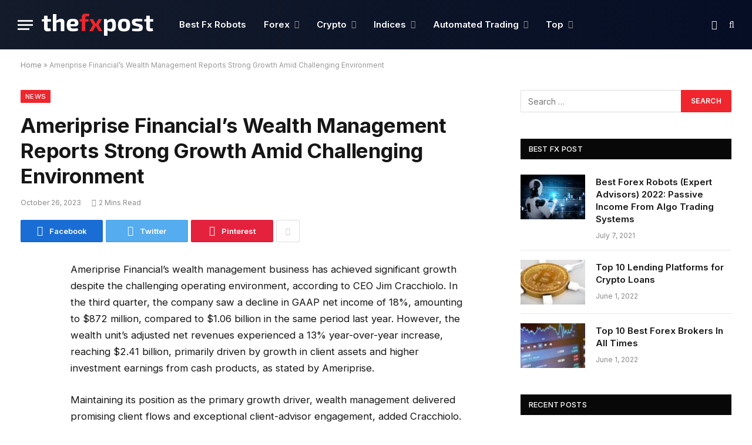

--- FILE ---
content_type: text/html; charset=UTF-8
request_url: https://thefxpost.com/ameriprise-financials-wealth-management-reports-strong-growth-amid-challenging-environment/
body_size: 17425
content:

<!DOCTYPE html>
<html lang="en-US" class="s-light site-s-light">

<head>
	
	<!-- Google tag (gtag.js) -->
<script async src="https://www.googletagmanager.com/gtag/js?id=G-HLS4874QDG"></script>
<script>
  window.dataLayer = window.dataLayer || [];
  function gtag(){dataLayer.push(arguments);}
  gtag('js', new Date());

  gtag('config', 'G-HLS4874QDG');
</script>
	
	
	<meta charset="UTF-8" />
	<meta name="viewport" content="width=device-width, initial-scale=1" />
	<meta name='robots' content='index, follow, max-image-preview:large, max-snippet:-1, max-video-preview:-1' />
	<style>img:is([sizes="auto" i], [sizes^="auto," i]) { contain-intrinsic-size: 3000px 1500px }</style>
	
	<!-- This site is optimized with the Yoast SEO plugin v26.4 - https://yoast.com/wordpress/plugins/seo/ -->
	<title>Ameriprise Financial&#039;s Wealth Management Achieves Strong Growth Despite Challenges</title><link rel="preload" as="style" href="https://fonts.googleapis.com/css?family=Inter%3A400%2C500%2C600%2C700&#038;display=swap" /><link rel="stylesheet" href="https://fonts.googleapis.com/css?family=Inter%3A400%2C500%2C600%2C700&#038;display=swap" media="print" onload="this.media='all'" /><noscript><link rel="stylesheet" href="https://fonts.googleapis.com/css?family=Inter%3A400%2C500%2C600%2C700&#038;display=swap" /></noscript>
	<meta name="description" content="Ameriprise Financial&#039;s wealth management unit experiences significant growth in a challenging operating environment." />
	<link rel="canonical" href="https://thefxpost.com/ameriprise-financials-wealth-management-reports-strong-growth-amid-challenging-environment/" />
	<meta property="og:locale" content="en_US" />
	<meta property="og:type" content="article" />
	<meta property="og:title" content="Ameriprise Financial&#039;s Wealth Management Achieves Strong Growth Despite Challenges" />
	<meta property="og:description" content="Ameriprise Financial&#039;s wealth management unit experiences significant growth in a challenging operating environment." />
	<meta property="og:url" content="https://thefxpost.com/ameriprise-financials-wealth-management-reports-strong-growth-amid-challenging-environment/" />
	<meta property="og:site_name" content="The FX Post" />
	<meta property="article:published_time" content="2023-10-26T20:11:50+00:00" />
	<meta property="og:image" content="https://thefxpost.com/wp-content/uploads/2021/05/thefxpost_og_1.jpg" />
	<meta property="og:image:width" content="1200" />
	<meta property="og:image:height" content="627" />
	<meta property="og:image:type" content="image/jpeg" />
	<meta name="author" content="fxpublisher" />
	<meta name="twitter:card" content="summary_large_image" />
	<meta name="twitter:creator" content="@The_FX_Post" />
	<meta name="twitter:site" content="@The_FX_Post" />
	<script type="application/ld+json" class="yoast-schema-graph">{"@context":"https://schema.org","@graph":[{"@type":"Article","@id":"https://thefxpost.com/ameriprise-financials-wealth-management-reports-strong-growth-amid-challenging-environment/#article","isPartOf":{"@id":"https://thefxpost.com/ameriprise-financials-wealth-management-reports-strong-growth-amid-challenging-environment/"},"author":{"name":"fxpublisher","@id":"https://thefxpost.com/#/schema/person/266f6adf7142be9a56bb1710264fac80"},"headline":"Ameriprise Financial&#8217;s Wealth Management Reports Strong Growth Amid Challenging Environment","datePublished":"2023-10-26T20:11:50+00:00","mainEntityOfPage":{"@id":"https://thefxpost.com/ameriprise-financials-wealth-management-reports-strong-growth-amid-challenging-environment/"},"wordCount":305,"commentCount":0,"publisher":{"@id":"https://thefxpost.com/#organization"},"keywords":["Ameriprise Financial","Client Assets","Net Revenues","Operating Environment","wealth management"],"articleSection":["News"],"inLanguage":"en-US","potentialAction":[{"@type":"CommentAction","name":"Comment","target":["https://thefxpost.com/ameriprise-financials-wealth-management-reports-strong-growth-amid-challenging-environment/#respond"]}]},{"@type":"WebPage","@id":"https://thefxpost.com/ameriprise-financials-wealth-management-reports-strong-growth-amid-challenging-environment/","url":"https://thefxpost.com/ameriprise-financials-wealth-management-reports-strong-growth-amid-challenging-environment/","name":"Ameriprise Financial's Wealth Management Achieves Strong Growth Despite Challenges","isPartOf":{"@id":"https://thefxpost.com/#website"},"datePublished":"2023-10-26T20:11:50+00:00","description":"Ameriprise Financial's wealth management unit experiences significant growth in a challenging operating environment.","breadcrumb":{"@id":"https://thefxpost.com/ameriprise-financials-wealth-management-reports-strong-growth-amid-challenging-environment/#breadcrumb"},"inLanguage":"en-US","potentialAction":[{"@type":"ReadAction","target":["https://thefxpost.com/ameriprise-financials-wealth-management-reports-strong-growth-amid-challenging-environment/"]}]},{"@type":"BreadcrumbList","@id":"https://thefxpost.com/ameriprise-financials-wealth-management-reports-strong-growth-amid-challenging-environment/#breadcrumb","itemListElement":[{"@type":"ListItem","position":1,"name":"Home","item":"https://thefxpost.com/"},{"@type":"ListItem","position":2,"name":"Ameriprise Financial&#8217;s Wealth Management Reports Strong Growth Amid Challenging Environment"}]},{"@type":"WebSite","@id":"https://thefxpost.com/#website","url":"https://thefxpost.com/","name":"The FX Post","description":"","publisher":{"@id":"https://thefxpost.com/#organization"},"potentialAction":[{"@type":"SearchAction","target":{"@type":"EntryPoint","urlTemplate":"https://thefxpost.com/?s={search_term_string}"},"query-input":{"@type":"PropertyValueSpecification","valueRequired":true,"valueName":"search_term_string"}}],"inLanguage":"en-US"},{"@type":"Organization","@id":"https://thefxpost.com/#organization","name":"The FX Post","url":"https://thefxpost.com/","logo":{"@type":"ImageObject","inLanguage":"en-US","@id":"https://thefxpost.com/#/schema/logo/image/","url":"https://thefxpost.com/wp-content/uploads/2021/05/thefxpost_og_1.jpg","contentUrl":"https://thefxpost.com/wp-content/uploads/2021/05/thefxpost_og_1.jpg","width":1200,"height":627,"caption":"The FX Post"},"image":{"@id":"https://thefxpost.com/#/schema/logo/image/"},"sameAs":["https://x.com/The_FX_Post","https://stocktwits.com/TheFxPost"]},{"@type":"Person","@id":"https://thefxpost.com/#/schema/person/266f6adf7142be9a56bb1710264fac80","name":"fxpublisher","image":{"@type":"ImageObject","inLanguage":"en-US","@id":"https://thefxpost.com/#/schema/person/image/","url":"https://secure.gravatar.com/avatar/168bbb5451374d19a23feffe8a004c89d7ed27f644724ba0139bf7215e949979?s=96&d=mm&r=g","contentUrl":"https://secure.gravatar.com/avatar/168bbb5451374d19a23feffe8a004c89d7ed27f644724ba0139bf7215e949979?s=96&d=mm&r=g","caption":"fxpublisher"},"sameAs":["https://thefxpost.com"]}]}</script>
	<!-- / Yoast SEO plugin. -->


<link rel='dns-prefetch' href='//fonts.googleapis.com' />
<link href='https://fonts.gstatic.com' crossorigin rel='preconnect' />
<link rel="alternate" type="application/rss+xml" title="The FX Post &raquo; Feed" href="https://thefxpost.com/feed/" />
<link rel="alternate" type="application/rss+xml" title="The FX Post &raquo; Comments Feed" href="https://thefxpost.com/comments/feed/" />
<link rel="alternate" type="application/rss+xml" title="The FX Post &raquo; Ameriprise Financial&#8217;s Wealth Management Reports Strong Growth Amid Challenging Environment Comments Feed" href="https://thefxpost.com/ameriprise-financials-wealth-management-reports-strong-growth-amid-challenging-environment/feed/" />
<style id='wp-emoji-styles-inline-css' type='text/css'>

	img.wp-smiley, img.emoji {
		display: inline !important;
		border: none !important;
		box-shadow: none !important;
		height: 1em !important;
		width: 1em !important;
		margin: 0 0.07em !important;
		vertical-align: -0.1em !important;
		background: none !important;
		padding: 0 !important;
	}
</style>
<link rel='stylesheet' id='wp-block-library-css' href='https://thefxpost.com/wp-includes/css/dist/block-library/style.min.css?ver=6.8.3' type='text/css' media='all' />
<style id='classic-theme-styles-inline-css' type='text/css'>
/*! This file is auto-generated */
.wp-block-button__link{color:#fff;background-color:#32373c;border-radius:9999px;box-shadow:none;text-decoration:none;padding:calc(.667em + 2px) calc(1.333em + 2px);font-size:1.125em}.wp-block-file__button{background:#32373c;color:#fff;text-decoration:none}
</style>
<link data-minify="1" rel='stylesheet' id='ht_toc-style-css-css' href='https://thefxpost.com/wp-content/cache/min/1/wp-content/plugins/heroic-table-of-contents/dist/blocks.style.build.css?ver=1655392416' type='text/css' media='all' />
<style id='global-styles-inline-css' type='text/css'>
:root{--wp--preset--aspect-ratio--square: 1;--wp--preset--aspect-ratio--4-3: 4/3;--wp--preset--aspect-ratio--3-4: 3/4;--wp--preset--aspect-ratio--3-2: 3/2;--wp--preset--aspect-ratio--2-3: 2/3;--wp--preset--aspect-ratio--16-9: 16/9;--wp--preset--aspect-ratio--9-16: 9/16;--wp--preset--color--black: #000000;--wp--preset--color--cyan-bluish-gray: #abb8c3;--wp--preset--color--white: #ffffff;--wp--preset--color--pale-pink: #f78da7;--wp--preset--color--vivid-red: #cf2e2e;--wp--preset--color--luminous-vivid-orange: #ff6900;--wp--preset--color--luminous-vivid-amber: #fcb900;--wp--preset--color--light-green-cyan: #7bdcb5;--wp--preset--color--vivid-green-cyan: #00d084;--wp--preset--color--pale-cyan-blue: #8ed1fc;--wp--preset--color--vivid-cyan-blue: #0693e3;--wp--preset--color--vivid-purple: #9b51e0;--wp--preset--gradient--vivid-cyan-blue-to-vivid-purple: linear-gradient(135deg,rgba(6,147,227,1) 0%,rgb(155,81,224) 100%);--wp--preset--gradient--light-green-cyan-to-vivid-green-cyan: linear-gradient(135deg,rgb(122,220,180) 0%,rgb(0,208,130) 100%);--wp--preset--gradient--luminous-vivid-amber-to-luminous-vivid-orange: linear-gradient(135deg,rgba(252,185,0,1) 0%,rgba(255,105,0,1) 100%);--wp--preset--gradient--luminous-vivid-orange-to-vivid-red: linear-gradient(135deg,rgba(255,105,0,1) 0%,rgb(207,46,46) 100%);--wp--preset--gradient--very-light-gray-to-cyan-bluish-gray: linear-gradient(135deg,rgb(238,238,238) 0%,rgb(169,184,195) 100%);--wp--preset--gradient--cool-to-warm-spectrum: linear-gradient(135deg,rgb(74,234,220) 0%,rgb(151,120,209) 20%,rgb(207,42,186) 40%,rgb(238,44,130) 60%,rgb(251,105,98) 80%,rgb(254,248,76) 100%);--wp--preset--gradient--blush-light-purple: linear-gradient(135deg,rgb(255,206,236) 0%,rgb(152,150,240) 100%);--wp--preset--gradient--blush-bordeaux: linear-gradient(135deg,rgb(254,205,165) 0%,rgb(254,45,45) 50%,rgb(107,0,62) 100%);--wp--preset--gradient--luminous-dusk: linear-gradient(135deg,rgb(255,203,112) 0%,rgb(199,81,192) 50%,rgb(65,88,208) 100%);--wp--preset--gradient--pale-ocean: linear-gradient(135deg,rgb(255,245,203) 0%,rgb(182,227,212) 50%,rgb(51,167,181) 100%);--wp--preset--gradient--electric-grass: linear-gradient(135deg,rgb(202,248,128) 0%,rgb(113,206,126) 100%);--wp--preset--gradient--midnight: linear-gradient(135deg,rgb(2,3,129) 0%,rgb(40,116,252) 100%);--wp--preset--font-size--small: 13px;--wp--preset--font-size--medium: 20px;--wp--preset--font-size--large: 36px;--wp--preset--font-size--x-large: 42px;--wp--preset--spacing--20: 0.44rem;--wp--preset--spacing--30: 0.67rem;--wp--preset--spacing--40: 1rem;--wp--preset--spacing--50: 1.5rem;--wp--preset--spacing--60: 2.25rem;--wp--preset--spacing--70: 3.38rem;--wp--preset--spacing--80: 5.06rem;--wp--preset--shadow--natural: 6px 6px 9px rgba(0, 0, 0, 0.2);--wp--preset--shadow--deep: 12px 12px 50px rgba(0, 0, 0, 0.4);--wp--preset--shadow--sharp: 6px 6px 0px rgba(0, 0, 0, 0.2);--wp--preset--shadow--outlined: 6px 6px 0px -3px rgba(255, 255, 255, 1), 6px 6px rgba(0, 0, 0, 1);--wp--preset--shadow--crisp: 6px 6px 0px rgba(0, 0, 0, 1);}:where(.is-layout-flex){gap: 0.5em;}:where(.is-layout-grid){gap: 0.5em;}body .is-layout-flex{display: flex;}.is-layout-flex{flex-wrap: wrap;align-items: center;}.is-layout-flex > :is(*, div){margin: 0;}body .is-layout-grid{display: grid;}.is-layout-grid > :is(*, div){margin: 0;}:where(.wp-block-columns.is-layout-flex){gap: 2em;}:where(.wp-block-columns.is-layout-grid){gap: 2em;}:where(.wp-block-post-template.is-layout-flex){gap: 1.25em;}:where(.wp-block-post-template.is-layout-grid){gap: 1.25em;}.has-black-color{color: var(--wp--preset--color--black) !important;}.has-cyan-bluish-gray-color{color: var(--wp--preset--color--cyan-bluish-gray) !important;}.has-white-color{color: var(--wp--preset--color--white) !important;}.has-pale-pink-color{color: var(--wp--preset--color--pale-pink) !important;}.has-vivid-red-color{color: var(--wp--preset--color--vivid-red) !important;}.has-luminous-vivid-orange-color{color: var(--wp--preset--color--luminous-vivid-orange) !important;}.has-luminous-vivid-amber-color{color: var(--wp--preset--color--luminous-vivid-amber) !important;}.has-light-green-cyan-color{color: var(--wp--preset--color--light-green-cyan) !important;}.has-vivid-green-cyan-color{color: var(--wp--preset--color--vivid-green-cyan) !important;}.has-pale-cyan-blue-color{color: var(--wp--preset--color--pale-cyan-blue) !important;}.has-vivid-cyan-blue-color{color: var(--wp--preset--color--vivid-cyan-blue) !important;}.has-vivid-purple-color{color: var(--wp--preset--color--vivid-purple) !important;}.has-black-background-color{background-color: var(--wp--preset--color--black) !important;}.has-cyan-bluish-gray-background-color{background-color: var(--wp--preset--color--cyan-bluish-gray) !important;}.has-white-background-color{background-color: var(--wp--preset--color--white) !important;}.has-pale-pink-background-color{background-color: var(--wp--preset--color--pale-pink) !important;}.has-vivid-red-background-color{background-color: var(--wp--preset--color--vivid-red) !important;}.has-luminous-vivid-orange-background-color{background-color: var(--wp--preset--color--luminous-vivid-orange) !important;}.has-luminous-vivid-amber-background-color{background-color: var(--wp--preset--color--luminous-vivid-amber) !important;}.has-light-green-cyan-background-color{background-color: var(--wp--preset--color--light-green-cyan) !important;}.has-vivid-green-cyan-background-color{background-color: var(--wp--preset--color--vivid-green-cyan) !important;}.has-pale-cyan-blue-background-color{background-color: var(--wp--preset--color--pale-cyan-blue) !important;}.has-vivid-cyan-blue-background-color{background-color: var(--wp--preset--color--vivid-cyan-blue) !important;}.has-vivid-purple-background-color{background-color: var(--wp--preset--color--vivid-purple) !important;}.has-black-border-color{border-color: var(--wp--preset--color--black) !important;}.has-cyan-bluish-gray-border-color{border-color: var(--wp--preset--color--cyan-bluish-gray) !important;}.has-white-border-color{border-color: var(--wp--preset--color--white) !important;}.has-pale-pink-border-color{border-color: var(--wp--preset--color--pale-pink) !important;}.has-vivid-red-border-color{border-color: var(--wp--preset--color--vivid-red) !important;}.has-luminous-vivid-orange-border-color{border-color: var(--wp--preset--color--luminous-vivid-orange) !important;}.has-luminous-vivid-amber-border-color{border-color: var(--wp--preset--color--luminous-vivid-amber) !important;}.has-light-green-cyan-border-color{border-color: var(--wp--preset--color--light-green-cyan) !important;}.has-vivid-green-cyan-border-color{border-color: var(--wp--preset--color--vivid-green-cyan) !important;}.has-pale-cyan-blue-border-color{border-color: var(--wp--preset--color--pale-cyan-blue) !important;}.has-vivid-cyan-blue-border-color{border-color: var(--wp--preset--color--vivid-cyan-blue) !important;}.has-vivid-purple-border-color{border-color: var(--wp--preset--color--vivid-purple) !important;}.has-vivid-cyan-blue-to-vivid-purple-gradient-background{background: var(--wp--preset--gradient--vivid-cyan-blue-to-vivid-purple) !important;}.has-light-green-cyan-to-vivid-green-cyan-gradient-background{background: var(--wp--preset--gradient--light-green-cyan-to-vivid-green-cyan) !important;}.has-luminous-vivid-amber-to-luminous-vivid-orange-gradient-background{background: var(--wp--preset--gradient--luminous-vivid-amber-to-luminous-vivid-orange) !important;}.has-luminous-vivid-orange-to-vivid-red-gradient-background{background: var(--wp--preset--gradient--luminous-vivid-orange-to-vivid-red) !important;}.has-very-light-gray-to-cyan-bluish-gray-gradient-background{background: var(--wp--preset--gradient--very-light-gray-to-cyan-bluish-gray) !important;}.has-cool-to-warm-spectrum-gradient-background{background: var(--wp--preset--gradient--cool-to-warm-spectrum) !important;}.has-blush-light-purple-gradient-background{background: var(--wp--preset--gradient--blush-light-purple) !important;}.has-blush-bordeaux-gradient-background{background: var(--wp--preset--gradient--blush-bordeaux) !important;}.has-luminous-dusk-gradient-background{background: var(--wp--preset--gradient--luminous-dusk) !important;}.has-pale-ocean-gradient-background{background: var(--wp--preset--gradient--pale-ocean) !important;}.has-electric-grass-gradient-background{background: var(--wp--preset--gradient--electric-grass) !important;}.has-midnight-gradient-background{background: var(--wp--preset--gradient--midnight) !important;}.has-small-font-size{font-size: var(--wp--preset--font-size--small) !important;}.has-medium-font-size{font-size: var(--wp--preset--font-size--medium) !important;}.has-large-font-size{font-size: var(--wp--preset--font-size--large) !important;}.has-x-large-font-size{font-size: var(--wp--preset--font-size--x-large) !important;}
:where(.wp-block-post-template.is-layout-flex){gap: 1.25em;}:where(.wp-block-post-template.is-layout-grid){gap: 1.25em;}
:where(.wp-block-columns.is-layout-flex){gap: 2em;}:where(.wp-block-columns.is-layout-grid){gap: 2em;}
:root :where(.wp-block-pullquote){font-size: 1.5em;line-height: 1.6;}
</style>
<link data-minify="1" rel='stylesheet' id='contact-form-7-css' href='https://thefxpost.com/wp-content/cache/min/1/wp-content/plugins/contact-form-7/includes/css/styles.css?ver=1655392416' type='text/css' media='all' />
<link data-minify="1" rel='stylesheet' id='g-rating-list-style-css' href='https://thefxpost.com/wp-content/cache/min/1/wp-content/plugins/g-rating-list/css/style.css?ver=1687964631' type='text/css' media='all' />
<link data-minify="1" rel='stylesheet' id='bodhi-svgs-attachment-css' href='https://thefxpost.com/wp-content/cache/min/1/wp-content/plugins/svg-support/css/svgs-attachment.css?ver=1655392416' type='text/css' media='all' />
<link data-minify="1" rel='stylesheet' id='c4wp-public-css' href='https://thefxpost.com/wp-content/cache/min/1/wp-content/plugins/wp-captcha/assets/css/c4wp-public.css?ver=1655392416' type='text/css' media='all' />
<link data-minify="1" rel='stylesheet' id='smartmag-core-css' href='https://thefxpost.com/wp-content/cache/min/1/wp-content/themes/smart-mag/style.css?ver=1655392416' type='text/css' media='all' />
<style id='smartmag-core-inline-css' type='text/css'>
:root { --c-main: #ef262d;
--c-main-rgb: 239,38,45;
--text-font: "Inter", system-ui, -apple-system, "Segoe UI", Arial, sans-serif;
--body-font: "Inter", system-ui, -apple-system, "Segoe UI", Arial, sans-serif;
--title-size-xs: 15px;
--title-size-s: 17px;
--title-fw-bold: 600;
--main-width: 1240px;
--c-excerpts: #111111; }
.smart-head-main .smart-head-top { --head-h: 42px; }
.s-dark .smart-head-main .smart-head-top,
.smart-head-main .s-dark.smart-head-top { background-color: #0b101b; }
.smart-head-main .smart-head-mid { --head-h: 84px; background: linear-gradient(-90deg, #050e25 0%, #141c2b 100%); }
.smart-head-main .smart-head-mid { background-color: #050e25; }
.navigation-main { --nav-items-space: 15px; }
.nav-hov-b .menu > li > a:before { border-width: 3px; }
.s-dark .navigation-main { --c-nav: #ffffff; }
.s-dark .navigation { --c-nav-blip: #969696; --c-nav-hov-bg: rgba(255,255,255,0.01); --c-nav-drop-bg: #0b1321; --c-nav-drop-hov-bg: rgba(255,255,255,0.03); }
.s-dark .smart-head-mobile .smart-head-mid,
.smart-head-mobile .s-dark.smart-head-mid { background-color: #141c2b; }
.s-dark .off-canvas, .off-canvas.s-dark { background-color: #0b1321; }
.navigation-small { margin-left: calc(-1 * var(--nav-items-space)); }
.s-dark .navigation-small { --c-nav: #dddddd; }
.smart-head-main .spc-social { --c-spc-social: #ef262d; }
.smart-head-main .logo-image { padding-top: 20px; padding-bottom: 20px; }
.s-dark .upper-footer { background-color: #14171f; }
.s-dark .lower-footer { background-color: #0b101b; }
.post-meta { --p-meta-sep: "\2013"; }
.block-head-e2 .heading { color: #d61b4d; }
.block-head-f { --c-line: #0a0a0a; }
.s-dark .block-head-f { --c-line: #636363; }
.block-head-f .heading { color: #0a0a0a; }
.site-s-light .entry-content { color: #161616; }
.s-dark .spc-newsletter-c { background-color: #14181f; }


</style>
<link data-minify="1" rel='stylesheet' id='magnific-popup-css' href='https://thefxpost.com/wp-content/cache/min/1/wp-content/themes/smart-mag/css/lightbox.css?ver=1655392416' type='text/css' media='all' />
<link data-minify="1" rel='stylesheet' id='smartmag-icons-css' href='https://thefxpost.com/wp-content/cache/min/1/wp-content/themes/smart-mag/css/icons/icons.css?ver=1655392416' type='text/css' media='all' />
<link data-minify="1" rel='stylesheet' id='smart-mag-child-css' href='https://thefxpost.com/wp-content/cache/min/1/wp-content/themes/smart-fx/style.css?ver=1655392416' type='text/css' media='all' />

<style id='rocket-lazyload-inline-css' type='text/css'>
.rll-youtube-player{position:relative;padding-bottom:56.23%;height:0;overflow:hidden;max-width:100%;}.rll-youtube-player:focus-within{outline: 2px solid currentColor;outline-offset: 5px;}.rll-youtube-player iframe{position:absolute;top:0;left:0;width:100%;height:100%;z-index:100;background:0 0}.rll-youtube-player img{bottom:0;display:block;left:0;margin:auto;max-width:100%;width:100%;position:absolute;right:0;top:0;border:none;height:auto;-webkit-transition:.4s all;-moz-transition:.4s all;transition:.4s all}.rll-youtube-player img:hover{-webkit-filter:brightness(75%)}.rll-youtube-player .play{height:100%;width:100%;left:0;top:0;position:absolute;background:url(https://thefxpost.com/wp-content/plugins/wp-rocket/assets/img/youtube.png) no-repeat center;background-color: transparent !important;cursor:pointer;border:none;}
</style>
<script type="text/javascript" src="https://thefxpost.com/wp-includes/js/jquery/jquery.min.js?ver=3.7.1" id="jquery-core-js"></script>
<script type="text/javascript" src="https://thefxpost.com/wp-includes/js/jquery/jquery-migrate.min.js?ver=3.4.1" id="jquery-migrate-js"></script>
<script type="text/javascript" src="https://thefxpost.com/wp-content/plugins/svg-support/js/min/svgs-inline-min.js?ver=1.0.0" id="bodhi_svg_inline-js"></script>
<script type="text/javascript" id="bodhi_svg_inline-js-after">
/* <![CDATA[ */
cssTarget={"Bodhi":"img.style-svg","ForceInlineSVG":"style-svg"};ForceInlineSVGActive="true";
/* ]]> */
</script>
<script type="text/javascript" src="https://thefxpost.com/wp-content/plugins/wp-captcha/assets/js/c4wp-public.js?ver=6.8.3" id="c4wp-public-js"></script>
<script type="text/javascript" id="smartmag-theme-js-extra">
/* <![CDATA[ */
var Bunyad = {"ajaxurl":"https:\/\/thefxpost.com\/wp-admin\/admin-ajax.php"};
/* ]]> */
</script>
<script type="text/javascript" src="https://thefxpost.com/wp-content/themes/smart-mag/js/theme.js?ver=5.1.2" id="smartmag-theme-js"></script>
<script type="text/javascript" src="https://thefxpost.com/wp-content/themes/smart-mag/js/float-share.js?ver=5.1.2" id="smartmag-float-share-js"></script>
<link rel="https://api.w.org/" href="https://thefxpost.com/wp-json/" /><link rel="alternate" title="JSON" type="application/json" href="https://thefxpost.com/wp-json/wp/v2/posts/13609" /><link rel="EditURI" type="application/rsd+xml" title="RSD" href="https://thefxpost.com/xmlrpc.php?rsd" />
<meta name="generator" content="WordPress 6.8.3" />
<link rel='shortlink' href='https://thefxpost.com/?p=13609' />
<link rel="alternate" title="oEmbed (JSON)" type="application/json+oembed" href="https://thefxpost.com/wp-json/oembed/1.0/embed?url=https%3A%2F%2Fthefxpost.com%2Fameriprise-financials-wealth-management-reports-strong-growth-amid-challenging-environment%2F" />
<link rel="alternate" title="oEmbed (XML)" type="text/xml+oembed" href="https://thefxpost.com/wp-json/oembed/1.0/embed?url=https%3A%2F%2Fthefxpost.com%2Fameriprise-financials-wealth-management-reports-strong-growth-amid-challenging-environment%2F&#038;format=xml" />
<!--[if IE]><link rel="shortcut icon" type="image/x-icon" href="/favicon.ico" /><![endif]-->
<link rel="icon" type="image/png" sizes="16x16" href="/theicons/thefxpost_16.png"/>
<link rel="icon" type="image/png" sizes="32x32" href="/theicons/thefxpost_32.png"/>
<link rel="icon" type="image/png" sizes="57x57" href="/theicons/thefxpost_57.png"/>
<link rel="icon" type="image/png" sizes="96x96" href="/theicons/thefxpost_96.png"/>
<link rel="icon" type="image/png" sizes="144x144" href="/theicons/thefxpost_144.png"/>
<link rel="icon" type="image/png" sizes="192x192" href="/theicons/thefxpost_192.png"/>
<link rel="icon" type="image/png" sizes="228x228" href="/theicons/thefxpost_228.png"/>
<link rel="icon" type="image/png" sizes="256x256 384x384 512x512" href="/theicons/thefxpost_512.png"/>
<link rel="apple-touch-icon" sizes="57x57" href="/theicons/thefxpost_57.png"/>
<link rel="apple-touch-icon" sizes="60x60" href="/theicons/thefxpost_60.png"/>
<link rel="apple-touch-icon" sizes="72x72" href="/theicons/thefxpost_72.png"/>
<link rel="apple-touch-icon" sizes="76x76" href="/theicons/thefxpost_76.png"/>
<link rel="apple-touch-icon" sizes="114x114" href="/theicons/thefxpost_114.png"/>
<link rel="apple-touch-icon" sizes="120x120" href="/theicons/thefxpost_120.png"/>
<link rel="apple-touch-icon" sizes="144x144" href="/theicons/thefxpost_144.png"/>
<link rel="apple-touch-icon" sizes="152x152" href="/theicons/thefxpost_152.png"/>
<link rel="apple-touch-icon" sizes="180x180" href="/theicons/thefxpost_180.png"/>
<link rel="apple-touch-icon-precomposed" sizes="57x57" href="/theicons/thefxpost_57.png"/>
<link rel="apple-touch-icon-precomposed" href="/theicons/thefxpost_180.png"/>
<meta name="apple-mobile-web-app-title" content="TheFXpost"/>
<meta name="apple-mobile-web-app-status-bar-style" content="black-translucent"/>
<meta name="application-name" content="TheFXpost"/>
<meta name="msapplication-tooltip" content="Forex Trading News, Reviews, Guides"/>
<meta name="msapplication-starturl" content="https://thefxpost.com/"/>
<meta name="msapplication-config" content="/browserconfig.xml"/>
<link rel="shortcut icon" sizes="196x196" href="/theicons/thefxpost_196.png"/>
<link rel="mask-icon" href="/theicons/thefxpost_svg.svg" color="#131636"/>
<meta name="theme-color" content="#161113"/>
<link rel="manifest" href="/manifest.webmanifest"/>
<meta name="msapplication-square70x70logo" content="/theicons/thefxpost_128.png"/>
<meta name="msapplication-square150x150logo" content="/theicons/thefxpost_150.png"/>
<meta name="msapplication-wide310x150logo" content="/theicons/thefxpost_558.png"/>
<meta name="msapplication-square310x310logo" content="/theicons/thefxpost_310.png"/>
<meta name="msapplication-TileImage" content="/theicons/thefxpost_144.png"/>
<meta name="msapplication-TileColor" content="#050e25"/>
<link rel="icon" href="/theicons/thefxpost_196.png"/>
<link rel="icon" type="image/x-icon" sizes="16x16 32x32 48x48" href="/favicon.ico"/>

		<script>
		var BunyadSchemeKey = 'bunyad-scheme';
		(() => {
			const d = document.documentElement;
			const c = d.classList;
			const scheme = localStorage.getItem(BunyadSchemeKey);
			if (scheme) {
				d.dataset.origClass = c;
				scheme === 'dark' ? c.remove('s-light', 'site-s-light') : c.remove('s-dark', 'site-s-dark');
				c.add('site-s-' + scheme, 's-' + scheme);
			}
		})();
		</script>
		<style type="text/css">.broken_link, a.broken_link {
	text-decoration: line-through;
}</style><script src="https://cdn.usefathom.com/script.js" data-site="KNGNHJNI" defer></script><link rel="icon" href="https://thefxpost.com/wp-content/uploads/2021/04/bestfxtrader-ico.png" sizes="32x32" />
<link rel="icon" href="https://thefxpost.com/wp-content/uploads/2021/04/bestfxtrader-ico.png" sizes="192x192" />
<link rel="apple-touch-icon" href="https://thefxpost.com/wp-content/uploads/2021/04/bestfxtrader-ico.png" />
<meta name="msapplication-TileImage" content="https://thefxpost.com/wp-content/uploads/2021/04/bestfxtrader-ico.png" />
		<style type="text/css" id="wp-custom-css">
			.thefxpost-btn {
	display: block;
	width: 50%;
	padding: 1rem;
	border: .1rem solid;
	border-radius: .5rem;
	box-shadow: rgba(0, 0, 0, 0.1) 0px 10px 15px -3px, rgba(0, 0, 0, 0.05) 0px 4px 6px -2px;
	margin: 1rem auto 3rem;
	background: #4460d6;
	color: #ffffff;
	text-align: center;
}

.thefxpost-btn:after {
	content: ' ->';
}

.thefxpost-btn:hover {
	background: #3554d5;
	color: #ffffff;
}

.thefxpost-external {
	font-weight: 500;
	color: #3554d5;
}

.thefxpost-external:hover {
	color: #3554d5;
	text-decoration: underline;
}

.thefxpost-bnr {
	padding: .7rem;
	border-radius: .2rem;
	margin: 1rem 0;
	background: #f4f4f4;
}

.thefxpost-bnr img {
	border-radius: .2rem;
	box-shadow: rgba(0, 0, 0, 0.16) 0px 3px 6px, rgba(0, 0, 0, 0.23) 0px 3px 6px;
	margin: 0 auto;
}
.thefxpost-bnr img:hover {
	box-shadow: rgba(0, 0, 0, 0.16) 0px 3px 12px, rgba(0, 0, 0, 0.23) 0px 3px 12px;
}
.thefxpost-bnr .m-device {
	display: none;
}
@media (max-width: 720px) {
	.thefxpost-bnr .m-device {
		display: block;
	}
	.thefxpost-bnr .d-device {
		display: none;
	}
}

.article-widget.aw2 {
	border: 5px solid rgba(32, 181, 123, 0.56);
	background-image: repeating-linear-gradient(45deg, rgba(32, 181, 123, 0.2), rgba(32, 181, 123, 0.1) 10px, rgba(var(--c-rgba),.05) 10px, rgba(var(--c-rgba),.05) 20px);
	background-size: 50% auto;
	color: #161616;
	transition: 2s;
}
.article-widget.aw2:hover {
	background-image: repeating-linear-gradient(45deg, rgba(32, 181, 123, 0.2), rgba(32, 181, 123, 0.1) 10px, rgba(var(--c-rgba),.05) 10px, rgba(var(--c-rgba),.05) 20px);
	background-size: 200% auto;
	box-shadow: rgba(0, 0, 0, .32) 0 5px 10px;
}
.aw2-btn {
	padding: 10px;
	border-radius: 2px;
	box-shadow: rgba(0,0,0,.16) 0 1px 4px 2px;
	background: rgba(32, 181, 123, 0.9);
	color: #fff;
}
.aw2-btn:hover {
	background: rgb(32, 181, 123);
  box-shadow:rgba(0, 0, 0, .16) 0 1px 4px 2px
}
.article-widget.aw2 strong{
	font-size: 24px;
	text-shadow: rgba(255, 255, 255, 0.9) 0 2px 5px;
}
.thefx-table {
	border-radius: .5rem;
	box-shadow: rgba(0, 0, 0, 0.1) 0px 10px 15px -3px, rgba(0, 0, 0, 0.05) 0px 4px 6px -2px;
}
.thefx-table tr:first-child td {
	background: #f9f9fa;
}

.tsi-heart::before {
  content: "St" !important;
}
.tsi-heart {
	font-family: Futura,Trebuchet MS,Arial,sans-serif !important;
	font-weight: bolder;
}
.visuallyhidden {display:none;}		</style>
		<noscript><style id="rocket-lazyload-nojs-css">.rll-youtube-player, [data-lazy-src]{display:none !important;}</style></noscript>

</head>

<body class="wp-singular post-template-default single single-post postid-13609 single-format-standard wp-theme-smart-mag wp-child-theme-smart-fx post-layout-modern post-cat-1013 has-lb has-lb-sm layout-normal elementor-default elementor-kit-11">



<div class="main-wrap">

	
<div class="off-canvas-backdrop"></div>
<div class="mobile-menu-container off-canvas hide-widgets-sm" id="off-canvas">

	<div class="off-canvas-head">
		<a href="#" class="close"><i class="tsi tsi-times"></i></a>

		<div class="ts-logo">
			<img class="logo-mobile logo-image logo-image-dark" src="https://thefxpost.com/wp-content/uploads/2021/05/thefxpost_logo_white3.svg" width="112" height="22" alt="The FX Post"/><img class="logo-mobile logo-image" src="https://thefxpost.com/wp-content/uploads/2021/05/thefxpost_logo_white3.svg" width="112" height="22" alt="The FX Post"/>		</div>
	</div>

	<div class="off-canvas-content">

					<ul class="mobile-menu"></ul>
		
					<div class="off-canvas-widgets">
				
		<div id="smartmag-block-posts-small-3" class="widget ts-block-widget smartmag-widget-posts-small">		
		<div class="block">
					<section class="block-wrap block-posts-small block-sc mb-none" data-id="1">

			<div class="widget-title block-head block-head-ac block-head-b"><h5 class="heading">What's Hot</h5></div>	
			<div class="block-content">
				
	<div class="loop loop-small loop-small-a loop-sep loop-small-sep grid grid-1 md:grid-1 sm:grid-1 xs:grid-1">

					
<article class="l-post  small-a-post m-pos-left small-post">

	
			<div class="media">

		
		</div>
	

	
		<div class="content">

			<div class="post-meta post-meta-a post-meta-left has-below"><h4 class="is-title post-title"><a href="https://thefxpost.com/the-silent-war-when-virtual-attacks-inflict-real-world-devastation/">The silent war: When virtual attacks inflict real-world devastation</a></h4><div class="post-meta-items meta-below"><span class="meta-item date"><a href="https://thefxpost.com/the-silent-war-when-virtual-attacks-inflict-real-world-devastation/" class="date-link"><time class="post-date" datetime="2025-10-22T16:22:43-07:00">October 22, 2025</time></a></span></div></div>			
			
			
		</div>

	
</article>	
					
<article class="l-post  small-a-post m-pos-left small-post">

	
			<div class="media">

		
		</div>
	

	
		<div class="content">

			<div class="post-meta post-meta-a post-meta-left has-below"><h4 class="is-title post-title"><a href="https://thefxpost.com/ether-caught-fire-eth-surged-as-capital-fled-bitcoin-in-q3-coingecko-report-finds/">&#8216;Ether Caught Fire&#8217;: ETH Surged as Capital Fled Bitcoin in Q3, CoinGecko Report Finds</a></h4><div class="post-meta-items meta-below"><span class="meta-item date"><a href="https://thefxpost.com/ether-caught-fire-eth-surged-as-capital-fled-bitcoin-in-q3-coingecko-report-finds/" class="date-link"><time class="post-date" datetime="2025-10-21T16:23:15-07:00">October 21, 2025</time></a></span></div></div>			
			
			
		</div>

	
</article>	
					
<article class="l-post  small-a-post m-pos-left small-post">

	
			<div class="media">

		
		</div>
	

	
		<div class="content">

			<div class="post-meta post-meta-a post-meta-left has-below"><h4 class="is-title post-title"><a href="https://thefxpost.com/pakistans-strategic-partnership-or-sell-out-to-us-oped/">Pakistan&#8217;s Strategic Partnership Or Sell-Out To US? &#8211; OpEd</a></h4><div class="post-meta-items meta-below"><span class="meta-item date"><a href="https://thefxpost.com/pakistans-strategic-partnership-or-sell-out-to-us-oped/" class="date-link"><time class="post-date" datetime="2025-10-20T16:23:05-07:00">October 20, 2025</time></a></span></div></div>			
			
			
		</div>

	
</article>	
		
	</div>

					</div>

		</section>
				</div>

		</div>			</div>
		
		
	</div>

</div>
<div class="smart-head smart-head-a smart-head-main" id="smart-head" data-sticky="auto" data-sticky-type="smart">
	
	<div class="smart-head-row smart-head-mid smart-head-row-3 s-dark has-center-nav smart-head-row-full">

		<div class="inner full">

							
				<div class="items items-left ">
				
<button class="offcanvas-toggle has-icon" type="button" aria-label="Menu">
	<span class="hamburger-icon hamburger-icon-a">
		<span class="inner"></span>
	</span>
</button>	<a href="https://thefxpost.com/" title="The FX Post" rel="home" class="logo-link ts-logo">
		<span>
			
				
											<img src="https://thefxpost.com/wp-content/uploads/2021/05/thefxpost_logo_white3.svg" class="logo-image logo-image-dark" alt="The FX Post" />
					
					<img src="https://thefxpost.com/wp-content/uploads/2021/05/thefxpost_logo_white3.svg" class="logo-image" alt="The FX Post" />

									 
					</span>
	</a>				</div>

							
				<div class="items items-center ">
					<div class="nav-wrap">
		<nav class="navigation navigation-main nav-hov-b">
			<ul id="menu-new-main-thefxpost" class="menu"><li id="menu-item-12175" class="menu-item menu-item-type-post_type menu-item-object-post menu-item-12175"><a href="https://thefxpost.com/best-forex-robots/">Best Fx Robots</a></li>
<li id="menu-item-3215" class="menu-item menu-item-type-taxonomy menu-item-object-category menu-item-has-children menu-cat-74 menu-item-3215"><a href="https://thefxpost.com/forex/">Forex</a>
<ul class="sub-menu">
	<li id="menu-item-3219" class="menu-item menu-item-type-taxonomy menu-item-object-category menu-cat-75 menu-item-3219"><a href="https://thefxpost.com/forex/news-forex/">News</a></li>
	<li id="menu-item-3218" class="menu-item menu-item-type-taxonomy menu-item-object-category menu-cat-76 menu-item-3218"><a href="https://thefxpost.com/forex/guides-forex/">Forex 101</a></li>
	<li id="menu-item-3217" class="menu-item menu-item-type-taxonomy menu-item-object-category menu-cat-86 menu-item-3217"><a href="https://thefxpost.com/forex/forecasts-forex/">Forex Forecasts</a></li>
	<li id="menu-item-3216" class="menu-item menu-item-type-taxonomy menu-item-object-category menu-cat-77 menu-item-3216"><a href="https://thefxpost.com/forex/broker-reviews/">Broker Reviews</a></li>
</ul>
</li>
<li id="menu-item-3220" class="menu-item menu-item-type-taxonomy menu-item-object-category menu-item-has-children menu-cat-78 menu-item-3220"><a href="https://thefxpost.com/crypto/">Crypto</a>
<ul class="sub-menu">
	<li id="menu-item-3224" class="menu-item menu-item-type-taxonomy menu-item-object-category menu-cat-79 menu-item-3224"><a href="https://thefxpost.com/crypto/news-crypto/">News</a></li>
	<li id="menu-item-3221" class="menu-item menu-item-type-taxonomy menu-item-object-category menu-cat-80 menu-item-3221"><a href="https://thefxpost.com/crypto/guides-crypto/">Crypto 101</a></li>
	<li id="menu-item-3223" class="menu-item menu-item-type-taxonomy menu-item-object-category menu-cat-87 menu-item-3223"><a href="https://thefxpost.com/crypto/forecasts-crypto/">Crypto Forecasts</a></li>
	<li id="menu-item-3222" class="menu-item menu-item-type-taxonomy menu-item-object-category menu-cat-81 menu-item-3222"><a href="https://thefxpost.com/crypto/crypto-reviews/">Crypto Reviews</a></li>
</ul>
</li>
<li id="menu-item-3225" class="menu-item menu-item-type-taxonomy menu-item-object-category menu-item-has-children menu-cat-82 menu-item-3225"><a href="https://thefxpost.com/indices/">Indices</a>
<ul class="sub-menu">
	<li id="menu-item-3228" class="menu-item menu-item-type-taxonomy menu-item-object-category menu-cat-83 menu-item-3228"><a href="https://thefxpost.com/indices/news-indices/">News</a></li>
	<li id="menu-item-3226" class="menu-item menu-item-type-taxonomy menu-item-object-category menu-cat-88 menu-item-3226"><a href="https://thefxpost.com/indices/analysis/">Analysis</a></li>
	<li id="menu-item-3227" class="menu-item menu-item-type-taxonomy menu-item-object-category menu-cat-89 menu-item-3227"><a href="https://thefxpost.com/indices/commodities/">Commodities</a></li>
	<li id="menu-item-3229" class="menu-item menu-item-type-taxonomy menu-item-object-category menu-cat-84 menu-item-3229"><a href="https://thefxpost.com/indices/reviews-indices/">Reviews</a></li>
</ul>
</li>
<li id="menu-item-3230" class="menu-item menu-item-type-taxonomy menu-item-object-category menu-item-has-children menu-cat-48 menu-item-3230"><a href="https://thefxpost.com/automated-trading/">Automated Trading</a>
<ul class="sub-menu">
	<li id="menu-item-3233" class="menu-item menu-item-type-taxonomy menu-item-object-category menu-cat-90 menu-item-3233"><a href="https://thefxpost.com/automated-trading/forex-signals/">Forex Signals</a></li>
	<li id="menu-item-3232" class="menu-item menu-item-type-taxonomy menu-item-object-category menu-cat-91 menu-item-3232"><a href="https://thefxpost.com/automated-trading/forex-robots/">Forex Robots</a></li>
	<li id="menu-item-3231" class="menu-item menu-item-type-taxonomy menu-item-object-category menu-cat-92 menu-item-3231"><a href="https://thefxpost.com/automated-trading/copy-trading/">Copy Trading</a></li>
</ul>
</li>
<li id="menu-item-4054" class="menu-item menu-item-type-taxonomy menu-item-object-category menu-item-has-children menu-cat-204 menu-item-4054"><a href="https://thefxpost.com/best/">Top</a>
<ul class="sub-menu">
	<li id="menu-item-4654" class="menu-item menu-item-type-post_type menu-item-object-post menu-item-4654"><a href="https://thefxpost.com/best-forex-robots/">Best Forex Robots</a></li>
</ul>
</li>
</ul>		</nav>
	</div>
				</div>

							
				<div class="items items-right ">
				
<div class="scheme-switcher has-icon-only">
	<a href="#" class="toggle is-icon toggle-dark" title="Switch to Dark Design - easier on eyes.">
		<i class="icon tsi tsi-moon"></i>
	</a>
	<a href="#" class="toggle is-icon toggle-light" title="Switch to Light Design.">
		<i class="icon tsi tsi-bright"></i>
	</a>
</div>

	<a href="#" class="search-icon has-icon-only is-icon" title="Search">
		<i class="tsi tsi-search"></i>
	</a>

				</div>

						
		</div>
	</div>

	</div>
<div class="smart-head smart-head-a smart-head-mobile" id="smart-head-mobile" data-sticky="mid" data-sticky-type>
	
	<div class="smart-head-row smart-head-mid smart-head-row-3 s-dark smart-head-row-full">

		<div class="inner wrap">

							
				<div class="items items-left ">
				
<button class="offcanvas-toggle has-icon" type="button" aria-label="Menu">
	<span class="hamburger-icon hamburger-icon-a">
		<span class="inner"></span>
	</span>
</button>				</div>

							
				<div class="items items-center ">
					<a href="https://thefxpost.com/" title="The FX Post" rel="home" class="logo-link ts-logo">
		<span>
			
									<img class="logo-mobile logo-image logo-image-dark" src="https://thefxpost.com/wp-content/uploads/2021/05/thefxpost_logo_white3.svg" width="112" height="22" alt="The FX Post"/><img class="logo-mobile logo-image" src="https://thefxpost.com/wp-content/uploads/2021/05/thefxpost_logo_white3.svg" width="112" height="22" alt="The FX Post"/>									 
					</span>
	</a>				</div>

							
				<div class="items items-right ">
				
<div class="scheme-switcher has-icon-only">
	<a href="#" class="toggle is-icon toggle-dark" title="Switch to Dark Design - easier on eyes.">
		<i class="icon tsi tsi-moon"></i>
	</a>
	<a href="#" class="toggle is-icon toggle-light" title="Switch to Light Design.">
		<i class="icon tsi tsi-bright"></i>
	</a>
</div>

	<a href="#" class="search-icon has-icon-only is-icon" title="Search">
		<i class="tsi tsi-search"></i>
	</a>

				</div>

						
		</div>
	</div>

	</div>
<nav class="breadcrumbs is-full-width breadcrumbs-a" id="breadcrumb"><div class="inner ts-contain "><span><span><a href="https://thefxpost.com/">Home</a></span> » <span class="breadcrumb_last" aria-current="page">Ameriprise Financial&#8217;s Wealth Management Reports Strong Growth Amid Challenging Environment</span></span></div></nav>

<div class="main ts-contain cf right-sidebar">

			

<div class="ts-row">
	<div class="col-8 main-content">

					<div class="the-post-header s-head-modern s-head-modern-a">
	<div class="post-meta post-meta-a post-meta-left post-meta-single has-below"><div class="post-meta-items meta-above"><span class="meta-item cat-labels">
						
						<a href="https://thefxpost.com/news/" class="category term-color-1013" rel="category">News</a>
					</span>
					</div><h1 class="is-title post-title">Ameriprise Financial&#8217;s Wealth Management Reports Strong Growth Amid Challenging Environment</h1><div class="post-meta-items meta-below"><span class="meta-item has-next-icon date"><time class="post-date" datetime="2023-10-26T13:11:50-07:00">October 26, 2023</time></span><span class="meta-item read-time has-icon"><i class="tsi tsi-clock"></i>2 Mins Read</span></div></div>
<div class="post-share post-share-b spc-social-bg  post-share-a">
	
		
		<a href="https://www.facebook.com/sharer.php?u=https%3A%2F%2Fthefxpost.com%2Fameriprise-financials-wealth-management-reports-strong-growth-amid-challenging-environment%2F" class="cf service s-facebook" 
			title="Share on Twitter" target="_blank" rel="noopener">
			<i class="tsi tsi-tsi tsi-facebook"></i>
			<span class="label">Facebook</span>
		</a>
			
		
		<a href="https://twitter.com/intent/tweet?url=https%3A%2F%2Fthefxpost.com%2Fameriprise-financials-wealth-management-reports-strong-growth-amid-challenging-environment%2F&#038;text=Ameriprise%20Financial%27s%20Wealth%20Management%20Reports%20Strong%20Growth%20Amid%20Challenging%20Environment" class="cf service s-twitter" 
			title="Share on Twitter" target="_blank" rel="noopener">
			<i class="tsi tsi-tsi tsi-twitter"></i>
			<span class="label">Twitter</span>
		</a>
			
		
		<a href="https://pinterest.com/pin/create/button/?url=https%3A%2F%2Fthefxpost.com%2Fameriprise-financials-wealth-management-reports-strong-growth-amid-challenging-environment%2F&#038;media=&#038;description=Ameriprise%20Financial%27s%20Wealth%20Management%20Reports%20Strong%20Growth%20Amid%20Challenging%20Environment" class="cf service s-pinterest" 
			title="Share on Pinterest" target="_blank" rel="noopener">
			<i class="tsi tsi-tsi tsi-pinterest"></i>
			<span class="label">Pinterest</span>
		</a>
			
		
		<a href="https://www.linkedin.com/shareArticle?mini=true&#038;url=https%3A%2F%2Fthefxpost.com%2Fameriprise-financials-wealth-management-reports-strong-growth-amid-challenging-environment%2F" class="cf service s-linkedin" 
			title="Share on LinkedIn" target="_blank" rel="noopener">
			<i class="tsi tsi-tsi tsi-linkedin"></i>
			<span class="label">LinkedIn</span>
		</a>
			
		
		<a href="https://www.reddit.com/submit?url=https%3A%2F%2Fthefxpost.com%2Fameriprise-financials-wealth-management-reports-strong-growth-amid-challenging-environment%2F&#038;title=Ameriprise%20Financial%27s%20Wealth%20Management%20Reports%20Strong%20Growth%20Amid%20Challenging%20Environment" class="cf service s-reddit" 
			title="Share on Reddit" target="_blank" rel="noopener">
			<i class="tsi tsi-tsi tsi-reddit-alien"></i>
			<span class="label">Reddit</span>
		</a>
			
		
			<a href="#" class="show-more" title="Show More Social Sharing"><i class="tsi tsi-share"></i></a>
		
</div>
</div>		
		<div class="single-featured">
				
	<div class="featured">
			</div>

			</div>

		<div class="the-post s-post-modern">

			<article id="post-13609" class="post-13609 post type-post status-publish format-standard category-news tag-ameriprise-financial tag-client-assets tag-net-revenues tag-operating-environment tag-wealth-management">
				
<div class="post-content-wrap has-share-float">
						<div class="post-share-float share-float-a is-hidden spc-social-c-icon">
	<div class="inner">
					<span class="share-text">Share</span>
		
		<div class="services">
		
				
			<a href="https://www.facebook.com/sharer.php?u=https%3A%2F%2Fthefxpost.com%2Fameriprise-financials-wealth-management-reports-strong-growth-amid-challenging-environment%2F" class="cf service s-facebook" target="_blank" title="Facebook">
				<i class="tsi tsi-facebook"></i>
				<span class="label">Facebook</span>
			</a>
				
				
			<a href="https://twitter.com/intent/tweet?url=https%3A%2F%2Fthefxpost.com%2Fameriprise-financials-wealth-management-reports-strong-growth-amid-challenging-environment%2F&text=Ameriprise%20Financial%27s%20Wealth%20Management%20Reports%20Strong%20Growth%20Amid%20Challenging%20Environment" class="cf service s-twitter" target="_blank" title="Twitter">
				<i class="tsi tsi-twitter"></i>
				<span class="label">Twitter</span>
			</a>
				
				
			<a href="https://www.linkedin.com/shareArticle?mini=true&url=https%3A%2F%2Fthefxpost.com%2Fameriprise-financials-wealth-management-reports-strong-growth-amid-challenging-environment%2F" class="cf service s-linkedin" target="_blank" title="LinkedIn">
				<i class="tsi tsi-linkedin"></i>
				<span class="label">LinkedIn</span>
			</a>
				
				
			<a href="https://pinterest.com/pin/create/button/?url=https%3A%2F%2Fthefxpost.com%2Fameriprise-financials-wealth-management-reports-strong-growth-amid-challenging-environment%2F&media=&description=Ameriprise%20Financial%27s%20Wealth%20Management%20Reports%20Strong%20Growth%20Amid%20Challenging%20Environment" class="cf service s-pinterest" target="_blank" title="Pinterest">
				<i class="tsi tsi-pinterest-p"></i>
				<span class="label">Pinterest</span>
			</a>
				
				
			<a href="https://www.reddit.com/submit?url=https%3A%2F%2Fthefxpost.com%2Fameriprise-financials-wealth-management-reports-strong-growth-amid-challenging-environment%2F&title=Ameriprise%20Financial%27s%20Wealth%20Management%20Reports%20Strong%20Growth%20Amid%20Challenging%20Environment" class="cf service s-reddit" target="_blank" title="Reddit">
				<i class="tsi tsi-reddit-alien"></i>
				<span class="label">Reddit</span>
			</a>
				
				
		</div>
	</div>		
</div>
			
	<div class="post-content cf entry-content content-spacious">

		
				
		<p>Ameriprise Financial&#8217;s wealth management business has achieved significant growth despite the challenging operating environment, according to CEO Jim Cracchiolo. In the third quarter, the company saw a decline in GAAP net income of 18%, amounting to $872 million, compared to $1.06 billion in the same period last year. However, the wealth unit&#8217;s adjusted net revenues experienced a 13% year-over-year increase, reaching $2.41 billion, primarily driven by growth in client assets and higher investment earnings from cash products, as stated by Ameriprise.</p>
<p>Maintaining its position as the primary growth driver, wealth management delivered promising client flows and exceptional client-advisor engagement, added Cracchiolo.</p>
<p>Closing at $316.34 on Thursday, the company&#8217;s stock recorded a 3.00% gain from the previous day.</p>
<p>During this quarter, total client assets witnessed a 15% rise, reaching $816 billion. However, net flows experienced a decline of 20%, amounting to $8.9 billion. The number of advisors also decreased slightly to 10,258, down 24 advisors from the same period last year. Additionally, wealth management cash balances decreased by 13%, totaling $40.5 billion.</p>
<p>Similar declines in cash balances have been observed among other wealth management firms. Investors have been reallocating uninvested cash from bank accounts into higher-yielding products like money-market funds. Ameriprise highlighted that its clients remain predominantly invested in yield-oriented products and have not yet reinvested their cash due to the current market environment. However, the company noted that the pace of cash sorting slowed down throughout the quarter.</p>
<p>Jeff Schmitt, an analyst from William Blair, identified Ameriprise&#8217;s robust wealth management results as a highlight this quarter and expressed optimism about the company&#8217;s improving outlook. In an Oct. 26 research note, Schmitt shared that spread income is expected to reaccelerate now that cash balances have stabilized.</p>
<p>Ameriprise reported adjusted operating earnings per diluted share of $7.68, representing a 21% increase from the previous year. The company&#8217;s total net revenues also grew by 13%, reaching $3.93 billion.</p>
<aside><a href='https://thefxpost.com/best-forex-robots/'><div class='article-widget aw2'><div><strong>Markets are invaded by algorithms</strong><br>Secure your passive income with algo-based trading systems</div><div><span class='aw2-btn'>Learn more</span></div></div></a></aside>
				
		
		
		
	</div>
</div>
	
	<div class="the-post-tags"><a href="https://thefxpost.com/tag/ameriprise-financial/" rel="tag">Ameriprise Financial</a> <a href="https://thefxpost.com/tag/client-assets/" rel="tag">Client Assets</a> <a href="https://thefxpost.com/tag/net-revenues/" rel="tag">Net Revenues</a> <a href="https://thefxpost.com/tag/operating-environment/" rel="tag">Operating Environment</a> <a href="https://thefxpost.com/tag/wealth-management/" rel="tag">wealth management</a></div>
			</article>

			
	
	<div class="post-share-bot">
		<span class="info">Share.</span>
		
		<span class="share-links spc-social-bg">

			
				<a href="https://www.facebook.com/sharer.php?u=https%3A%2F%2Fthefxpost.com%2Fameriprise-financials-wealth-management-reports-strong-growth-amid-challenging-environment%2F" class="service s-facebook tsi tsi-facebook" 
					title="Share on Twitter" target="_blank" rel="noopener">
					<span class="visuallyhidden">Facebook</span>
				</a>
					
			
				<a href="https://twitter.com/intent/tweet?url=https%3A%2F%2Fthefxpost.com%2Fameriprise-financials-wealth-management-reports-strong-growth-amid-challenging-environment%2F&#038;text=Ameriprise%20Financial%27s%20Wealth%20Management%20Reports%20Strong%20Growth%20Amid%20Challenging%20Environment" class="service s-twitter tsi tsi-twitter" 
					title="Share on Twitter" target="_blank" rel="noopener">
					<span class="visuallyhidden">Twitter</span>
				</a>
					
			
				<a href="https://pinterest.com/pin/create/button/?url=https%3A%2F%2Fthefxpost.com%2Fameriprise-financials-wealth-management-reports-strong-growth-amid-challenging-environment%2F&#038;media=&#038;description=Ameriprise%20Financial%27s%20Wealth%20Management%20Reports%20Strong%20Growth%20Amid%20Challenging%20Environment" class="service s-pinterest tsi tsi-pinterest" 
					title="Share on Pinterest" target="_blank" rel="noopener">
					<span class="visuallyhidden">Pinterest</span>
				</a>
					
			
				<a href="https://www.linkedin.com/shareArticle?mini=true&#038;url=https%3A%2F%2Fthefxpost.com%2Fameriprise-financials-wealth-management-reports-strong-growth-amid-challenging-environment%2F" class="service s-linkedin tsi tsi-linkedin" 
					title="Share on LinkedIn" target="_blank" rel="noopener">
					<span class="visuallyhidden">LinkedIn</span>
				</a>
					
			
				<a href="https://www.reddit.com/submit?url=https%3A%2F%2Fthefxpost.com%2Fameriprise-financials-wealth-management-reports-strong-growth-amid-challenging-environment%2F&#038;title=Ameriprise%20Financial%27s%20Wealth%20Management%20Reports%20Strong%20Growth%20Amid%20Challenging%20Environment" class="service s-reddit tsi tsi-reddit-alien" 
					title="Share on Reddit" target="_blank" rel="noopener">
					<span class="visuallyhidden">Reddit</span>
				</a>
					
			
		</span>
	</div>
	



	<section class="related-posts">
							
							
				<div class="block-head block-head-ac block-head-c is-left">

					<h4 class="heading">Related <span class="color">Posts</span></h4>					
									</div>
				
			
				<section class="block-wrap block-grid cols-gap-sm mb-none" data-id="2">

				
			<div class="block-content">
					
	<div class="loop loop-grid loop-grid-sm grid grid-3 md:grid-2 xs:grid-1">

					
<article class="l-post  grid-sm-post grid-post">

	
			<div class="media">

		
		</div>
	

	
		<div class="content">

			<div class="post-meta post-meta-a has-below"><h2 class="is-title post-title"><a href="https://thefxpost.com/the-silent-war-when-virtual-attacks-inflict-real-world-devastation/">The silent war: When virtual attacks inflict real-world devastation</a></h2><div class="post-meta-items meta-below"><span class="meta-item date"><a href="https://thefxpost.com/the-silent-war-when-virtual-attacks-inflict-real-world-devastation/" class="date-link"><time class="post-date" datetime="2025-10-22T16:22:43-07:00">October 22, 2025</time></a></span></div></div>			
			
			
		</div>

	
</article>					
<article class="l-post  grid-sm-post grid-post">

	
			<div class="media">

		
		</div>
	

	
		<div class="content">

			<div class="post-meta post-meta-a has-below"><h2 class="is-title post-title"><a href="https://thefxpost.com/ether-caught-fire-eth-surged-as-capital-fled-bitcoin-in-q3-coingecko-report-finds/">&#8216;Ether Caught Fire&#8217;: ETH Surged as Capital Fled Bitcoin in Q3, CoinGecko Report Finds</a></h2><div class="post-meta-items meta-below"><span class="meta-item date"><a href="https://thefxpost.com/ether-caught-fire-eth-surged-as-capital-fled-bitcoin-in-q3-coingecko-report-finds/" class="date-link"><time class="post-date" datetime="2025-10-21T16:23:15-07:00">October 21, 2025</time></a></span></div></div>			
			
			
		</div>

	
</article>					
<article class="l-post  grid-sm-post grid-post">

	
			<div class="media">

		
		</div>
	

	
		<div class="content">

			<div class="post-meta post-meta-a has-below"><h2 class="is-title post-title"><a href="https://thefxpost.com/pakistans-strategic-partnership-or-sell-out-to-us-oped/">Pakistan&#8217;s Strategic Partnership Or Sell-Out To US? &#8211; OpEd</a></h2><div class="post-meta-items meta-below"><span class="meta-item date"><a href="https://thefxpost.com/pakistans-strategic-partnership-or-sell-out-to-us-oped/" class="date-link"><time class="post-date" datetime="2025-10-20T16:23:05-07:00">October 20, 2025</time></a></span></div></div>			
			
			
		</div>

	
</article>					
<article class="l-post  grid-sm-post grid-post">

	
			<div class="media">

		
		</div>
	

	
		<div class="content">

			<div class="post-meta post-meta-a has-below"><h2 class="is-title post-title"><a href="https://thefxpost.com/pi-coin-price-eyes-recovery-amid-oversold-conditions-and-positive-market-signals-tokenpost/">Pi Coin Price Eyes Recovery Amid Oversold Conditions and Positive Market Signals &#8211; TokenPost</a></h2><div class="post-meta-items meta-below"><span class="meta-item date"><a href="https://thefxpost.com/pi-coin-price-eyes-recovery-amid-oversold-conditions-and-positive-market-signals-tokenpost/" class="date-link"><time class="post-date" datetime="2025-10-19T16:22:51-07:00">October 19, 2025</time></a></span></div></div>			
			
			
		</div>

	
</article>		
	</div>

		
			</div>

		</section>
		
	</section>			
			<div class="comments">
				
	

			<div class="ts-comments-show">
			<a href="#" class="ts-button ts-button-b">
				Add A Comment			</a>
		</div>
	

	<div id="comments" class="comments-area ts-comments-hidden">

		
	
		<div id="respond" class="comment-respond">
		<h3 id="reply-title" class="comment-reply-title"><span class="heading">Leave A Reply</span> <small><a rel="nofollow" id="cancel-comment-reply-link" href="/ameriprise-financials-wealth-management-reports-strong-growth-amid-challenging-environment/#respond" style="display:none;">Cancel Reply</a></small></h3><form action="https://thefxpost.com/wp-comments-post.php" method="post" id="commentform" class="comment-form">
			<p>
				<textarea name="comment" id="comment" cols="45" rows="8" aria-required="true" placeholder="Your Comment"  maxlength="65525" required="required"></textarea>
			</p><p class="form-field comment-form-author"><input id="author" name="author" type="text" placeholder="Name *" value="" size="30" maxlength="245" required='required' /></p>
<p class="form-field comment-form-email"><input id="email" name="email" type="email" placeholder="Email *" value="" size="30" maxlength="100" required='required' /></p>
<p class="form-field comment-form-url"><input id="url" name="url" type="text" inputmode="url" placeholder="Website" value="" size="30" maxlength="200" /></p>

		<p class="comment-form-cookies-consent">
			<input id="wp-comment-cookies-consent" name="wp-comment-cookies-consent" type="checkbox" value="yes" />
			<label for="wp-comment-cookies-consent">Save my name, email, and website in this browser for the next time I comment.
			</label>
		</p>
<p class="c4wp-display-captcha-form"><label for="Solve Captcha*">Solve Captcha*</label>64&nbsp;&nbsp;&minus;&nbsp;&nbsp;54&nbsp;&nbsp;=&nbsp;&nbsp;<input id="c4wp_user_input_captcha" name="c4wp_user_input_captcha" class="c4wp_user_input_captcha" type="text" style="width: 45px;" autocomplete="off" /><input type="hidden" name="c4wp_random_input_captcha" value="awiT" /></p><p class="form-submit"><input name="submit" type="submit" id="comment-submit" class="submit" value="Post Comment" /> <input type='hidden' name='comment_post_ID' value='13609' id='comment_post_ID' />
<input type='hidden' name='comment_parent' id='comment_parent' value='0' />
</p></form>	</div><!-- #respond -->
	
	</div><!-- #comments -->
			</div>

		</div>
	</div>
	
			
	
	<aside class="col-4 main-sidebar has-sep" data-sticky="1">
	
			<div class="inner  theiaStickySidebar">
		
			<div id="search-2" class="widget widget_search"><form role="search" method="get" class="search-form" action="https://thefxpost.com/">
				<label>
					<span class="screen-reader-text">Search for:</span>
					<input type="search" class="search-field" placeholder="Search &hellip;" value="" name="s" />
				</label>
				<input type="submit" class="search-submit" value="Search" />
			</form></div>
		<div id="smartmag-block-posts-small-2" class="widget ts-block-widget smartmag-widget-posts-small">		
		<div class="block">
					<section class="block-wrap block-posts-small block-sc mb-none" data-id="3">

			<div class="widget-title block-head block-head-ac block-head block-head-ac block-head-g is-left has-style"><h5 class="heading">Best FX Post</h5></div>	
			<div class="block-content">
				
	<div class="loop loop-small loop-small-a loop-sep loop-small-sep grid grid-1 md:grid-1 sm:grid-1 xs:grid-1">

					
<article class="l-post  small-a-post m-pos-left small-post">

	
			<div class="media">

		
			<a href="https://thefxpost.com/best-forex-robots/" class="image-link media-ratio ar-bunyad-thumb"><img width="114" height="79" src="https://thefxpost.com/wp-content/uploads/2021/07/best-forex-robots-expert-advisors.jpg" class="attachment-large size-large wp-post-image" alt="Best Forex Robots (Expert Advisors) 2021" sizes="(max-width: 114px) 100vw, 114px" title="Best Forex Robots (Expert Advisors) 2022: Passive Income From Algo Trading Systems" decoding="async" fetchpriority="high" srcset="https://thefxpost.com/wp-content/uploads/2021/07/best-forex-robots-expert-advisors.jpg 1000w, https://thefxpost.com/wp-content/uploads/2021/07/best-forex-robots-expert-advisors-768x454.jpg 768w, https://thefxpost.com/wp-content/uploads/2021/07/best-forex-robots-expert-advisors-150x89.jpg 150w, https://thefxpost.com/wp-content/uploads/2021/07/best-forex-robots-expert-advisors-450x266.jpg 450w" /></a>			
			
			
			
		
		</div>
	

	
		<div class="content">

			<div class="post-meta post-meta-a post-meta-left has-below"><h4 class="is-title post-title"><a href="https://thefxpost.com/best-forex-robots/">Best Forex Robots (Expert Advisors) 2022: Passive Income From Algo Trading Systems</a></h4><div class="post-meta-items meta-below"><span class="meta-item date"><a href="https://thefxpost.com/best-forex-robots/" class="date-link"><time class="post-date" datetime="2021-07-07T06:03:47-07:00">July 7, 2021</time></a></span></div></div>			
			
			
		</div>

	
</article>	
					
<article class="l-post  small-a-post m-pos-left small-post">

	
			<div class="media">

		
			<a href="https://thefxpost.com/lending-platforms-for-crypto/" class="image-link media-ratio ar-bunyad-thumb"><img width="114" height="79" src="https://thefxpost.com/wp-content/uploads/2022/06/top-10-7.jpg" class="attachment-large size-large wp-post-image" alt="" sizes="(max-width: 114px) 100vw, 114px" title="Top 10 Lending Platforms for Crypto Loans" decoding="async" srcset="https://thefxpost.com/wp-content/uploads/2022/06/top-10-7.jpg 1066w, https://thefxpost.com/wp-content/uploads/2022/06/top-10-7-768x355.jpg 768w, https://thefxpost.com/wp-content/uploads/2022/06/top-10-7-150x69.jpg 150w, https://thefxpost.com/wp-content/uploads/2022/06/top-10-7-450x208.jpg 450w" /></a>			
			
			
			
		
		</div>
	

	
		<div class="content">

			<div class="post-meta post-meta-a post-meta-left has-below"><h4 class="is-title post-title"><a href="https://thefxpost.com/lending-platforms-for-crypto/">Top 10 Lending Platforms for Crypto Loans</a></h4><div class="post-meta-items meta-below"><span class="meta-item date"><a href="https://thefxpost.com/lending-platforms-for-crypto/" class="date-link"><time class="post-date" datetime="2022-06-01T06:30:15-07:00">June 1, 2022</time></a></span></div></div>			
			
			
		</div>

	
</article>	
					
<article class="l-post  small-a-post m-pos-left small-post">

	
			<div class="media">

		
			<a href="https://thefxpost.com/best-forex-brokers/" class="image-link media-ratio ar-bunyad-thumb"><img width="114" height="79" src="https://thefxpost.com/wp-content/uploads/2022/06/forex-eurusd-trading-charts.jpg" class="attachment-large size-large wp-post-image" alt="forex eurusd trading charts" sizes="(max-width: 114px) 100vw, 114px" title="Top 10 Best Forex Brokers In All Times" decoding="async" srcset="https://thefxpost.com/wp-content/uploads/2022/06/forex-eurusd-trading-charts.jpg 1078w, https://thefxpost.com/wp-content/uploads/2022/06/forex-eurusd-trading-charts-768x368.jpg 768w, https://thefxpost.com/wp-content/uploads/2022/06/forex-eurusd-trading-charts-150x72.jpg 150w, https://thefxpost.com/wp-content/uploads/2022/06/forex-eurusd-trading-charts-450x215.jpg 450w" /></a>			
			
			
			
		
		</div>
	

	
		<div class="content">

			<div class="post-meta post-meta-a post-meta-left has-below"><h4 class="is-title post-title"><a href="https://thefxpost.com/best-forex-brokers/">Top 10 Best Forex Brokers In All Times</a></h4><div class="post-meta-items meta-below"><span class="meta-item date"><a href="https://thefxpost.com/best-forex-brokers/" class="date-link"><time class="post-date" datetime="2022-06-01T07:00:15-07:00">June 1, 2022</time></a></span></div></div>			
			
			
		</div>

	
</article>	
		
	</div>

					</div>

		</section>
				</div>

		</div>
		<div id="recent-posts-2" class="widget widget_recent_entries">
		<div class="widget-title block-head block-head-ac block-head block-head-ac block-head-g is-left has-style"><h5 class="heading">Recent Posts</h5></div>
		<ul>
											<li>
					<a href="https://thefxpost.com/the-silent-war-when-virtual-attacks-inflict-real-world-devastation/">The silent war: When virtual attacks inflict real-world devastation</a>
									</li>
											<li>
					<a href="https://thefxpost.com/ether-caught-fire-eth-surged-as-capital-fled-bitcoin-in-q3-coingecko-report-finds/">&#8216;Ether Caught Fire&#8217;: ETH Surged as Capital Fled Bitcoin in Q3, CoinGecko Report Finds</a>
									</li>
											<li>
					<a href="https://thefxpost.com/pakistans-strategic-partnership-or-sell-out-to-us-oped/">Pakistan&#8217;s Strategic Partnership Or Sell-Out To US? &#8211; OpEd</a>
									</li>
											<li>
					<a href="https://thefxpost.com/pi-coin-price-eyes-recovery-amid-oversold-conditions-and-positive-market-signals-tokenpost/">Pi Coin Price Eyes Recovery Amid Oversold Conditions and Positive Market Signals &#8211; TokenPost</a>
									</li>
											<li>
					<a href="https://thefxpost.com/xrp-price-prediction-xrp-price-forecast-market-decline-continues-as-sopr-resets-heres-current-market-trends-retail-demand-technical-analysis-and-analysts-insights-todayheadline-today-headline/">xrp price prediction: XRP Price Forecast: Market decline continues as SOPR resets. Here&#8217;s current market trends, retail demand, technical analysis and analysts insights todayheadline | Today Headline</a>
									</li>
					</ul>

		</div>
		<div id="smartmag-block-grid-1" class="widget ts-block-widget smartmag-widget-grid">		
		<div class="block">
					<section class="block-wrap block-grid block-sc mb-none" data-id="4">

			<div class="widget-title block-head block-head-ac block-head block-head-ac block-head-g is-left has-style"><h5 class="heading">Featured Reviews</h5></div>	
			<div class="block-content">
					
	<div class="loop loop-grid loop-grid-sm has-nums has-nums-a grid grid-1 md:grid-1 xs:grid-1">

					
<article class="l-post  grid-sm-post grid-post">

	
			<div class="media">

		
			<a href="https://thefxpost.com/traders-connect-review/" class="image-link media-ratio ratio-16-9"><img width="390" height="219" src="https://thefxpost.com/wp-content/uploads/2023/05/logo-5.png" class="attachment-large size-large wp-post-image" alt="" sizes="auto, (max-width: 390px) 100vw, 390px" title="Traders Connect Review" decoding="async" loading="lazy" /></a>			
			
			
			
		
		</div>
	

	
		<div class="content">

			<div class="post-meta post-meta-a has-below"><h3 class="is-title post-title"><a href="https://thefxpost.com/traders-connect-review/">Traders Connect Review</a></h3><div class="post-meta-items meta-below"><span class="meta-item date"><a href="https://thefxpost.com/traders-connect-review/" class="date-link"><time class="post-date" datetime="2023-05-18T02:42:13-07:00">May 18, 2023</time></a></span></div></div>			
			
			
		</div>

	
</article>					
<article class="l-post  grid-sm-post grid-post">

	
			<div class="media">

		
			<a href="https://thefxpost.com/system-levels-review/" class="image-link media-ratio ratio-16-9"><img width="390" height="219" src="https://thefxpost.com/wp-content/uploads/2023/05/logo-9.png" class="attachment-large size-large wp-post-image" alt="" sizes="auto, (max-width: 390px) 100vw, 390px" title="System Levels Review" decoding="async" loading="lazy" /></a>			
			
			
			
		
		</div>
	

	
		<div class="content">

			<div class="post-meta post-meta-a has-below"><h3 class="is-title post-title"><a href="https://thefxpost.com/system-levels-review/">System Levels Review</a></h3><div class="post-meta-items meta-below"><span class="meta-item date"><a href="https://thefxpost.com/system-levels-review/" class="date-link"><time class="post-date" datetime="2023-05-26T04:46:19-07:00">May 26, 2023</time></a></span></div></div>			
			
			
		</div>

	
</article>					
<article class="l-post  grid-sm-post grid-post">

	
			<div class="media">

		
			<a href="https://thefxpost.com/techberry-review/" class="image-link media-ratio ratio-16-9"><img width="390" height="219" src="https://thefxpost.com/wp-content/uploads/2021/07/techb-450x240.jpg" class="attachment-bunyad-medium size-bunyad-medium wp-post-image" alt="TechBerry" sizes="auto, (max-width: 390px) 100vw, 390px" title="TechBerry Review: Pros, Cons, Recommendations" decoding="async" loading="lazy" srcset="https://thefxpost.com/wp-content/uploads/2021/07/techb-450x240.jpg 450w, https://thefxpost.com/wp-content/uploads/2021/07/techb-768x410.jpg 768w, https://thefxpost.com/wp-content/uploads/2021/07/techb-150x80.jpg 150w, https://thefxpost.com/wp-content/uploads/2021/07/techb.jpg 1078w" /></a>			
			
			
			
		
		</div>
	

	
		<div class="content">

			<div class="post-meta post-meta-a has-below"><h3 class="is-title post-title"><a href="https://thefxpost.com/techberry-review/">TechBerry Review: Pros, Cons, Recommendations</a></h3><div class="post-meta-items meta-below"><span class="meta-item date"><a href="https://thefxpost.com/techberry-review/" class="date-link"><time class="post-date" datetime="2021-09-18T09:30:43-07:00">September 18, 2021</time></a></span></div></div>			
			
			
		</div>

	
</article>		
	</div>

		
			</div>

		</section>
				</div>

		</div>		</div>
	
	</aside>
	
</div>	
	
</div>


	
	<footer class="main-footer cols-gap-lg footer-classic s-dark">

					<div class="upper-footer classic-footer-upper">
			<div class="ts-contain wrap">
		
							<div class="widgets row cf">
					<div class="widget col-9 widget_categories"><div class="widget-title block-head block-head-ac block-head block-head-ac block-head-b is-left has-style"><h5 class="heading">Categories</h5></div>
			<ul>
					<li class="cat-item cat-item-88"><a href="https://thefxpost.com/indices/analysis/">Analysis</a>
</li>
	<li class="cat-item cat-item-48"><a href="https://thefxpost.com/automated-trading/">Automated Trading</a>
</li>
	<li class="cat-item cat-item-204"><a href="https://thefxpost.com/best/">Best FX Post</a>
</li>
	<li class="cat-item cat-item-77"><a href="https://thefxpost.com/forex/broker-reviews/">Broker Reviews</a>
</li>
	<li class="cat-item cat-item-89"><a href="https://thefxpost.com/indices/commodities/">Commodities</a>
</li>
	<li class="cat-item cat-item-92"><a href="https://thefxpost.com/automated-trading/copy-trading/">Copy Trading</a>
</li>
	<li class="cat-item cat-item-78"><a href="https://thefxpost.com/crypto/">Crypto</a>
</li>
	<li class="cat-item cat-item-80"><a href="https://thefxpost.com/crypto/guides-crypto/">Crypto 101</a>
</li>
	<li class="cat-item cat-item-915"><a href="https://thefxpost.com/automated-trading/crypto-bots/">Crypto Bots</a>
</li>
	<li class="cat-item cat-item-87"><a href="https://thefxpost.com/crypto/forecasts-crypto/">Crypto Forecasts</a>
</li>
	<li class="cat-item cat-item-81"><a href="https://thefxpost.com/crypto/crypto-reviews/">Crypto Reviews</a>
</li>
	<li class="cat-item cat-item-1011"><a href="https://thefxpost.com/reviews/crypto-robot/">Crypto Robot</a>
</li>
	<li class="cat-item cat-item-74"><a href="https://thefxpost.com/forex/">Forex</a>
</li>
	<li class="cat-item cat-item-76"><a href="https://thefxpost.com/forex/guides-forex/">Forex 101</a>
</li>
	<li class="cat-item cat-item-86"><a href="https://thefxpost.com/forex/forecasts-forex/">Forex Forecasts</a>
</li>
	<li class="cat-item cat-item-91"><a href="https://thefxpost.com/automated-trading/forex-robots/">Forex Robots</a>
</li>
	<li class="cat-item cat-item-1012"><a href="https://thefxpost.com/reviews/forex-signals-reviews/">Forex Signals</a>
</li>
	<li class="cat-item cat-item-90"><a href="https://thefxpost.com/automated-trading/forex-signals/">Forex Signals</a>
</li>
	<li class="cat-item cat-item-46"><a href="https://thefxpost.com/guides/">Guides</a>
</li>
	<li class="cat-item cat-item-82"><a href="https://thefxpost.com/indices/">Indices</a>
</li>
	<li class="cat-item cat-item-1013"><a href="https://thefxpost.com/news/">News</a>
</li>
	<li class="cat-item cat-item-83"><a href="https://thefxpost.com/indices/news-indices/">News</a>
</li>
	<li class="cat-item cat-item-79"><a href="https://thefxpost.com/crypto/news-crypto/">News</a>
</li>
	<li class="cat-item cat-item-75"><a href="https://thefxpost.com/forex/news-forex/">News</a>
</li>
	<li class="cat-item cat-item-84"><a href="https://thefxpost.com/indices/reviews-indices/">Reviews</a>
</li>
	<li class="cat-item cat-item-49"><a href="https://thefxpost.com/reviews/">Reviews</a>
</li>
	<li class="cat-item cat-item-1"><a href="https://thefxpost.com/uncategorized/">Uncategorized</a>
</li>
			</ul>

			</div>
		<div class="widget col-3 widget-about">		
			
		<div class="inner ">
		
						
						
			<div class="base-text about-text"></div>

							
		<div class="spc-social spc-social-b ">
		
			
				<a href="https://twitter.com/The_FX_Post" class="link s-twitter" target="_blank" rel="noopener">
					<i class="icon tsi tsi-twitter"></i>
					<span class="visuallyhidden">Twitter</span>
				</a>
									
			
				<a href="https://stocktwits.com/the_fx_post" class="link s-bloglovin" target="_blank" rel="noopener">
					<i class="icon tsi tsi-heart"></i>
					<span class="visuallyhidden">BlogLovin</span>
				</a>
									
			
		</div>

					
		</div>

		</div>		
						</div>
					
			</div>
		</div>
		
	
			<div class="lower-footer classic-footer-lower">
			<div class="ts-contain wrap">
				<div class="inner">

					<div class="copyright">
						&copy; 2025, Thefxpost.com.					</div>
					
												
						<div class="links">
							<div class="menu-footer-links-container"><ul id="menu-footer-links" class="menu"><li id="menu-item-2925" class="menu-item menu-item-type-post_type menu-item-object-page menu-item-2925"><a href="https://thefxpost.com/contact-us/">Contact</a></li>
</ul></div>						</div>
						
									</div>
			</div>
		</div>		
		
	</footer>
	
	
</div><!-- .main-wrap -->



	<div class="search-modal-wrap" data-scheme="dark">
		<div class="search-modal-box" role="dialog" aria-modal="true">

			<form method="get" class="search-form" action="https://thefxpost.com/">
				<input type="search" class="search-field live-search-query" name="s" placeholder="Search..." value="" required />

				<button type="submit" class="search-submit visuallyhidden">Submit</button>

				<p class="message">
					Type above and press <em>Enter</em> to search. Press <em>Esc</em> to cancel.				</p>
						
			</form>

		</div>
	</div>


<script type="speculationrules">
{"prefetch":[{"source":"document","where":{"and":[{"href_matches":"\/*"},{"not":{"href_matches":["\/wp-*.php","\/wp-admin\/*","\/wp-content\/uploads\/*","\/wp-content\/*","\/wp-content\/plugins\/*","\/wp-content\/themes\/smart-fx\/*","\/wp-content\/themes\/smart-mag\/*","\/*\\?(.+)"]}},{"not":{"selector_matches":"a[rel~=\"nofollow\"]"}},{"not":{"selector_matches":".no-prefetch, .no-prefetch a"}}]},"eagerness":"conservative"}]}
</script>
<script data-cfasync="false">SphereCore_AutoPosts = [{"id":13608,"title":"Lawmakers Criticize U.S. Stance on Iran","url":"https:\/\/thefxpost.com\/lawmakers-criticize-u-s-stance-on-iran\/"},{"id":13607,"title":"The Troubling Signal of the 'Magnificent Seven'","url":"https:\/\/thefxpost.com\/the-troubling-signal-of-the-magnificent-seven\/"},{"id":13606,"title":"Comcast Stock Drops Despite Beating Earnings Estimates","url":"https:\/\/thefxpost.com\/comcast-stock-drops-despite-beating-earnings-estimates\/"},{"id":13605,"title":"China Construction Bank Reports Strong Q3 Profit Growth","url":"https:\/\/thefxpost.com\/china-construction-bank-reports-strong-q3-profit-growth\/"},{"id":13603,"title":"Greencoat UK Wind Announces Increased Dividend Target and Buyback Program","url":"https:\/\/thefxpost.com\/greencoat-uk-wind-announces-increased-dividend-target-and-buyback-program\/"},{"id":13602,"title":"TotalEnergies Reports Increased Q3 Profit","url":"https:\/\/thefxpost.com\/totalenergies-reports-increased-q3-profit\/"}];</script><script type="text/javascript" src="https://thefxpost.com/wp-content/plugins/heroic-table-of-contents/dist/script.min.js?ver=1654432317" id="ht_toc-script-js-js"></script>
<script type="text/javascript" src="https://thefxpost.com/wp-includes/js/dist/vendor/wp-polyfill.min.js?ver=3.15.0" id="wp-polyfill-js"></script>
<script type="text/javascript" id="contact-form-7-js-extra">
/* <![CDATA[ */
var wpcf7 = {"api":{"root":"https:\/\/thefxpost.com\/wp-json\/","namespace":"contact-form-7\/v1"},"cached":"1"};
/* ]]> */
</script>
<script type="text/javascript" src="https://thefxpost.com/wp-content/plugins/contact-form-7/includes/js/index.js?ver=5.5.6.1" id="contact-form-7-js"></script>
<script type="text/javascript" src="https://thefxpost.com/wp-content/themes/smart-mag/js/lib.js?ver=1" id="script-js"></script>
<script type="text/javascript" src="https://thefxpost.com/wp-content/plugins/sphere-core/components/auto-load-post/js/auto-load-post.js?ver=1.1.6" id="spc-auto-load-post-js"></script>
<script type="text/javascript" src="https://thefxpost.com/wp-content/themes/smart-mag/js/jquery.mfp-lightbox.js?ver=5.1.2" id="magnific-popup-js"></script>
<script type="text/javascript" src="https://thefxpost.com/wp-content/themes/smart-mag/js/jquery.sticky-sidebar.js?ver=5.1.2" id="theia-sticky-sidebar-js"></script>
<script type="text/javascript" src="https://thefxpost.com/wp-includes/js/comment-reply.min.js?ver=6.8.3" id="comment-reply-js" async="async" data-wp-strategy="async"></script>
<script type="text/javascript" src="https://thefxpost.com/wp-content/plugins/wp-rocket/assets/js/heartbeat.js?ver=3.11.3" id="heartbeat-js"></script>
<script>window.lazyLoadOptions={elements_selector:"iframe[data-lazy-src]",data_src:"lazy-src",data_srcset:"lazy-srcset",data_sizes:"lazy-sizes",class_loading:"lazyloading",class_loaded:"lazyloaded",threshold:300,callback_loaded:function(element){if(element.tagName==="IFRAME"&&element.dataset.rocketLazyload=="fitvidscompatible"){if(element.classList.contains("lazyloaded")){if(typeof window.jQuery!="undefined"){if(jQuery.fn.fitVids){jQuery(element).parent().fitVids()}}}}}};window.addEventListener('LazyLoad::Initialized',function(e){var lazyLoadInstance=e.detail.instance;if(window.MutationObserver){var observer=new MutationObserver(function(mutations){var image_count=0;var iframe_count=0;var rocketlazy_count=0;mutations.forEach(function(mutation){for(var i=0;i<mutation.addedNodes.length;i++){if(typeof mutation.addedNodes[i].getElementsByTagName!=='function'){continue}
if(typeof mutation.addedNodes[i].getElementsByClassName!=='function'){continue}
images=mutation.addedNodes[i].getElementsByTagName('img');is_image=mutation.addedNodes[i].tagName=="IMG";iframes=mutation.addedNodes[i].getElementsByTagName('iframe');is_iframe=mutation.addedNodes[i].tagName=="IFRAME";rocket_lazy=mutation.addedNodes[i].getElementsByClassName('rocket-lazyload');image_count+=images.length;iframe_count+=iframes.length;rocketlazy_count+=rocket_lazy.length;if(is_image){image_count+=1}
if(is_iframe){iframe_count+=1}}});if(image_count>0||iframe_count>0||rocketlazy_count>0){lazyLoadInstance.update()}});var b=document.getElementsByTagName("body")[0];var config={childList:!0,subtree:!0};observer.observe(b,config)}},!1)</script><script data-no-minify="1" async src="https://thefxpost.com/wp-content/plugins/wp-rocket/assets/js/lazyload/17.5/lazyload.min.js"></script><script>function lazyLoadThumb(e){var t='<img src="https://i.ytimg.com/vi/ID/hqdefault.jpg" alt="" width="480" height="360">',a='<button class="play" aria-label="play Youtube video"></button>';return t.replace("ID",e)+a}function lazyLoadYoutubeIframe(){var e=document.createElement("iframe"),t="ID?autoplay=1";t+=0===this.parentNode.dataset.query.length?'':'&'+this.parentNode.dataset.query;e.setAttribute("src",t.replace("ID",this.parentNode.dataset.src)),e.setAttribute("frameborder","0"),e.setAttribute("allowfullscreen","1"),e.setAttribute("allow", "accelerometer; autoplay; encrypted-media; gyroscope; picture-in-picture"),this.parentNode.parentNode.replaceChild(e,this.parentNode)}document.addEventListener("DOMContentLoaded",function(){var e,t,p,a=document.getElementsByClassName("rll-youtube-player");for(t=0;t<a.length;t++)e=document.createElement("div"),e.setAttribute("data-id",a[t].dataset.id),e.setAttribute("data-query", a[t].dataset.query),e.setAttribute("data-src", a[t].dataset.src),e.innerHTML=lazyLoadThumb(a[t].dataset.id),a[t].appendChild(e),p=e.querySelector('.play'),p.onclick=lazyLoadYoutubeIframe});</script>
<script defer src="https://static.cloudflareinsights.com/beacon.min.js/vcd15cbe7772f49c399c6a5babf22c1241717689176015" integrity="sha512-ZpsOmlRQV6y907TI0dKBHq9Md29nnaEIPlkf84rnaERnq6zvWvPUqr2ft8M1aS28oN72PdrCzSjY4U6VaAw1EQ==" data-cf-beacon='{"version":"2024.11.0","token":"263eba68eb5846de8e5c59a8e61ff742","r":1,"server_timing":{"name":{"cfCacheStatus":true,"cfEdge":true,"cfExtPri":true,"cfL4":true,"cfOrigin":true,"cfSpeedBrain":true},"location_startswith":null}}' crossorigin="anonymous"></script>
</body>
</html>
<!-- This website is like a Rocket, isn't it? Performance optimized by WP Rocket. Learn more: https://wp-rocket.me -->

--- FILE ---
content_type: text/css
request_url: https://thefxpost.com/wp-content/cache/min/1/wp-content/plugins/svg-support/css/svgs-attachment.css?ver=1655392416
body_size: -374
content:
.attachment svg,.widget_media_image svg{max-width:100%;height:auto}

--- FILE ---
content_type: text/css
request_url: https://thefxpost.com/wp-content/cache/min/1/wp-content/themes/smart-fx/style.css?ver=1655392416
body_size: 205
content:
#smart-head .logo-image,#thefxpost_1_,.main-footer .widget-about .image-logo{max-width:190px!important;height:auto}#smart-head .logo-image{width:190px;height:auto}.mobile-menu-container .ts-logo .logo-image.logo-image-dark2222,.s-dark .ts-logo .logo-image-dark2222,#smart-head .logo-image.logo-image-dark2222{display:none!important}.main-footer .widget_categories li.cat-item{display:inline-block;margin:6px 9px 3px;line-height:12pt;vertical-align:bottom;font-size:11pt;float:left;clear:right;padding-top:1px!important}.main-footer .widget.widget_categories{padding-top:12px}.main-footer .widget.widget_categories ul{padding-top:12px}.off-canvas-head{background:#0b1321;padding-bottom:10px}.c4wp-display-captcha-form strong{color:#777;font-weight:400}.article-widget{display:flex;justify-content:center;align-items:center;padding:20px 30px;border-radius:2px;box-shadow:rgba(0,0,0,.16) 0 1px 4px;background:rgba(var(--c-rgba),.05)}.article-widget div:first-child{flex:3}.article-widget div:nth-child(2){flex:1;text-align:center}.article-widget a{padding:10px;background:var(--c-a,var(--c-links));color:#fff;border-radius:2px;box-shadow:rgba(0,0,0,.16) 0 1px 4px}.article-widget a:hover{background:#dd2d42;box-shadow:rgba(0,0,0,.16) 0 1px 4px 2px}@media (max-width:1300px){.article-widget{padding:20px;flex-direction:column;text-align:center}.article-widget div{margin:10px}}

--- FILE ---
content_type: image/svg+xml
request_url: https://thefxpost.com/wp-content/uploads/2021/05/thefxpost_logo_white3.svg
body_size: 1178
content:
<?xml version="1.0" encoding="utf-8"?>
<svg version="1.1" xmlns="http://www.w3.org/2000/svg" xmlns:xlink="http://www.w3.org/1999/xlink" x="0px" y="0px" width="224px"
	 height="44px" viewBox="0 0 208 41" style="enable-background:new 0 0 208 41;" >
<style type="text/css">
	.st0{enable-background:new    ;}
	.st1{fill:#FFFFFF;}
	.st2{fill:#EF262D;}
	#thefxpost2 {width: 224px !important;height:44px;}
</style>
<g id="thefxpost_1_" class="st0">
	<g id="thefxpost2">
		<g>
			<path class="st1" d="M10.5,4H3.9v6.2L0,10.4v4.2h3.9v11.9c0,2,0.6,3.6,1.7,4.7c1.1,1.1,2.7,1.7,4.7,1.7c2.5,0,4.5-0.3,6.3-0.9
				l-0.7-4.6H13c-0.9,0-1.5-0.2-1.9-0.5c-0.4-0.3-0.5-0.9-0.5-1.8V14.7h6.2v-4.5h-6.2V4z M35.8,9.6c-3,0-6,1.2-9.1,3.6
				c0.3-1.6,0.4-3.1,0.4-4.6V0.9h-6.7v31.5H27V17.2c2.5-1.4,4.6-2,6.2-2c0.8,0,1.4,0.2,1.7,0.6c0.3,0.4,0.5,1.1,0.5,2v14.6H42V15.8
				c0-2-0.5-3.5-1.6-4.6C39.3,10.1,37.8,9.6,35.8,9.6z M66.6,22c1.1-1,1.6-2.6,1.6-4.7c0-2.6-0.9-4.6-2.5-5.8
				c-1.7-1.3-4.3-1.9-8-1.9c-4.1,0-7,0.9-8.7,2.6c-1.7,1.7-2.6,4.8-2.6,9.1c0,4.1,0.9,7.1,2.7,8.9c1.8,1.8,4.7,2.7,8.9,2.7
				c4.1,0,7.4-0.6,9.7-1.7L67,27.1c-3.2,0.3-5.9,0.5-8.3,0.5c-1.8,0-3-0.3-3.8-0.8c-0.8-0.6-1.3-1.6-1.5-3.3h8
				C63.8,23.5,65.6,23,66.6,22z M59.6,19.5h-6.3c0.1-2,0.5-3.4,1.1-4.1c0.6-0.7,1.8-1,3.5-1c1.4,0,2.4,0.2,3,0.6
				c0.5,0.4,0.8,1.1,0.8,2.2c0,0.8-0.1,1.3-0.4,1.7C61,19.3,60.4,19.5,59.6,19.5z M130.8,9.6c-1.7,0-3.3,0.4-5,1.1
				c-1.6,0.7-2.9,1.6-3.8,2.7l-0.5-3.2h-5.4V41h6.6v-5.4c0.1-1.7,0-3.2-0.1-4.8c1.9,1.4,4.4,2.2,7.4,2.2c2.9,0,5-0.8,6.4-2.5
				c1.4-1.7,2-4.7,2-8.9C138.5,13.6,135.9,9.6,130.8,9.6z M130.8,26.8c-0.6,0.8-1.6,1.3-3,1.3c-1,0-2.7-0.3-5-0.9V17
				c2.2-1.4,4-2.1,5.4-2.1c1.3,0,2.2,0.5,2.7,1.4c0.5,0.9,0.8,2.7,0.8,5.3C131.6,24.2,131.3,25.9,130.8,26.8z M153.6,9.6
				c-4.2,0-7.1,0.9-8.8,2.7c-1.7,1.8-2.6,4.8-2.6,9.1c0,4.3,0.9,7.3,2.6,9c1.7,1.8,4.7,2.6,8.8,2.6c4.1,0,7.1-0.9,8.8-2.6
				c1.7-1.8,2.6-4.8,2.6-9c0-4.3-0.9-7.3-2.6-9.1C160.7,10.5,157.7,9.6,153.6,9.6z M157.1,26.6c-0.6,0.9-1.8,1.3-3.5,1.3
				c-1.8,0-3-0.5-3.6-1.3c-0.6-0.9-0.9-2.7-0.9-5.3c0-2.7,0.3-4.5,0.9-5.4c0.6-0.9,1.8-1.3,3.6-1.3c1.7,0,2.9,0.5,3.5,1.4
				c0.6,0.9,0.9,2.7,0.9,5.4C158,24,157.7,25.7,157.1,26.6z M183.5,19.6l-5.7-1.5c-0.2,0-0.4-0.1-0.7-0.2c-0.3-0.1-0.5-0.1-0.6-0.2
				c-0.1,0-0.3-0.1-0.5-0.2c-0.2-0.1-0.3-0.1-0.4-0.2c-0.1,0-0.2-0.1-0.3-0.2c-0.1-0.1-0.2-0.1-0.2-0.2c0-0.1-0.1-0.1-0.2-0.2
				c-0.1-0.1-0.1-0.2-0.1-0.3c0-0.1,0-0.3,0-0.4c0-0.4,0-0.7,0.1-0.9c0.1-0.2,0.3-0.3,0.7-0.4c0.4-0.1,0.8-0.1,1.2-0.2
				c0.4,0,1.1,0,2.2,0c1.9,0,4.8,0,8.6,0.1l0.4-4.3c-2.9-0.5-6.3-0.8-10.3-0.9c-3.5,0-5.9,0.5-7.3,1.4c-1.4,1-2.1,2.6-2.1,4.9
				c0,1.8,0.4,3.3,1.2,4.3c0.8,1,2.2,1.9,4.2,2.5l5.5,1.5c0.1,0.1,0.4,0.1,0.7,0.2c0.3,0.1,0.5,0.1,0.6,0.2c0.1,0,0.3,0.1,0.5,0.2
				c0.2,0.1,0.4,0.1,0.4,0.2c0.1,0,0.2,0.1,0.3,0.2c0.1,0.1,0.2,0.1,0.3,0.2c0.1,0.1,0.1,0.1,0.2,0.2c0.1,0.1,0.1,0.2,0.1,0.3
				c0,0.1,0,0.3,0,0.4c0,0.7-0.4,1.2-1.1,1.4c-0.7,0.2-2.2,0.3-4.5,0.3c-4,0-6.6,0-7.7-0.1l-0.4,4.3c3,0.5,6.3,0.8,9.9,0.8
				c3.7,0,6.3-0.5,7.9-1.4c1.5-0.9,2.3-2.7,2.3-5.4c0-1.9-0.4-3.3-1.3-4.2C186.9,20.9,185.4,20.2,183.5,19.6z M208,14.7v-4.5h-6.2V4
				h-6.6v6.2l-3.9,0.2v4.2h3.9v11.9c0,2,0.6,3.6,1.7,4.7c1.1,1.1,2.7,1.7,4.7,1.7c2.5,0,4.5-0.3,6.3-0.9l-0.7-4.6h-2.8
				c-0.9,0-1.5-0.2-1.9-0.5c-0.4-0.3-0.5-0.9-0.5-1.8V14.7H208z"/>
		</g>
	</g>
</g>
<g id="thefxpost_copy_1_" class="st0">
	<g id="thefxpost_copy">
		<g>
			<path class="st2" d="M81.9,5.5c0.4-0.4,1.2-0.6,2.3-0.6h4.2L89,0.5C87.4,0.2,85,0,81.8,0c-4.9,0-7.3,2.3-7.3,6.8v3.4l-3.9,0.2
				v4.2h3.9v17.7h6.7V14.7h6.1v-4.5h-6.1V7.7C81.2,6.7,81.4,5.9,81.9,5.5z M106.1,21l6.3-10.8h-6.8l-4.7,8.5h-0.5l-4.7-8.5h-6.8
				L95.3,21l-6.8,11.4h6.8l5.3-9.3h0.3l5.3,9.3h6.8L106.1,21z"/>
		</g>
	</g>
</g>
</svg>
